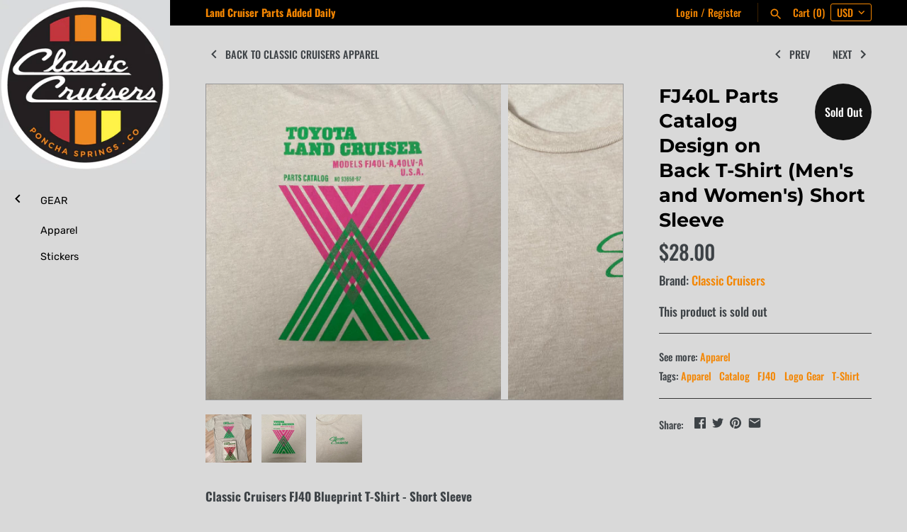

--- FILE ---
content_type: text/html; charset=utf-8
request_url: https://classiccruisers.com/collections/apparel/products/fj40l-parts-catalog-design-on-back-t-shirt-mens-and-womens-short-sleeve
body_size: 26910
content:
<!doctype html>
<html class="no-js" lang="en">
<head>
  <!-- Masonry v3.11.1 -->
  <meta charset="UTF-8">
  <meta http-equiv="X-UA-Compatible" content="IE=edge,chrome=1">
  <meta name="viewport" content="width=device-width, initial-scale=1.0" />
  <meta name="theme-color" content="rgba(0,0,0,0)">

  

  <title>
    FJ40L Parts Catalog Design on Back T-Shirt (Men&#39;s and Women&#39;s) Short S &ndash; Classic Cruisers
  </title>
  
  <meta name="description" content="Classic Cruisers - Short Sleeve, FJ40L Parts Catalog Design 60% Cotton / 40% Poly Blend Printed in Salida, Colorado Sizing: Small, Medium, Large, XL, 2XL, 3XL + Women&#39;s Small, Women&#39;s Medium, Women&#39;s Large Color: Antique White with FJ40L Parts Catalog Pink/ Green triangles main design on back of shirt, green script over heart on front" />
  
  <link rel="canonical" href="https://classiccruisers.com/products/fj40l-parts-catalog-design-on-back-t-shirt-mens-and-womens-short-sleeve" />

  




<meta property="og:site_name" content="Classic Cruisers">
<meta property="og:url" content="https://classiccruisers.com/products/fj40l-parts-catalog-design-on-back-t-shirt-mens-and-womens-short-sleeve">
<meta property="og:title" content="FJ40L Parts Catalog Design on Back T-Shirt (Men's and Women's) Short Sleeve">
<meta property="og:type" content="product">
<meta property="og:description" content="Classic Cruisers - Short Sleeve, FJ40L Parts Catalog Design 60% Cotton / 40% Poly Blend Printed in Salida, Colorado Sizing: Small, Medium, Large, XL, 2XL, 3XL + Women&#39;s Small, Women&#39;s Medium, Women&#39;s Large Color: Antique White with FJ40L Parts Catalog Pink/ Green triangles main design on back of shirt, green script over heart on front">

  <meta property="og:price:amount" content="28.00">
  <meta property="og:price:currency" content="USD">

<meta property="og:image" content="http://classiccruisers.com/cdn/shop/products/IMG-9934_1200x1200.jpg?v=1649116784"><meta property="og:image" content="http://classiccruisers.com/cdn/shop/products/IMG-9935_1200x1200.jpg?v=1649116801"><meta property="og:image" content="http://classiccruisers.com/cdn/shop/products/IMG-9936_1200x1200.jpg?v=1649116814">
<meta property="og:image:secure_url" content="https://classiccruisers.com/cdn/shop/products/IMG-9934_1200x1200.jpg?v=1649116784"><meta property="og:image:secure_url" content="https://classiccruisers.com/cdn/shop/products/IMG-9935_1200x1200.jpg?v=1649116801"><meta property="og:image:secure_url" content="https://classiccruisers.com/cdn/shop/products/IMG-9936_1200x1200.jpg?v=1649116814">


<meta name="twitter:card" content="summary_large_image">
<meta name="twitter:title" content="FJ40L Parts Catalog Design on Back T-Shirt (Men's and Women's) Short Sleeve">
<meta name="twitter:description" content="Classic Cruisers - Short Sleeve, FJ40L Parts Catalog Design 60% Cotton / 40% Poly Blend Printed in Salida, Colorado Sizing: Small, Medium, Large, XL, 2XL, 3XL + Women&#39;s Small, Women&#39;s Medium, Women&#39;s Large Color: Antique White with FJ40L Parts Catalog Pink/ Green triangles main design on back of shirt, green script over heart on front">


  <script>window.performance && window.performance.mark && window.performance.mark('shopify.content_for_header.start');</script><meta id="shopify-digital-wallet" name="shopify-digital-wallet" content="/30157275181/digital_wallets/dialog">
<meta name="shopify-checkout-api-token" content="0bb04652d5bf7896204168ba22a8a49e">
<meta id="in-context-paypal-metadata" data-shop-id="30157275181" data-venmo-supported="false" data-environment="production" data-locale="en_US" data-paypal-v4="true" data-currency="USD">
<link rel="alternate" type="application/json+oembed" href="https://classiccruisers.com/products/fj40l-parts-catalog-design-on-back-t-shirt-mens-and-womens-short-sleeve.oembed">
<script async="async" src="/checkouts/internal/preloads.js?locale=en-US"></script>
<link rel="preconnect" href="https://shop.app" crossorigin="anonymous">
<script async="async" src="https://shop.app/checkouts/internal/preloads.js?locale=en-US&shop_id=30157275181" crossorigin="anonymous"></script>
<script id="apple-pay-shop-capabilities" type="application/json">{"shopId":30157275181,"countryCode":"US","currencyCode":"USD","merchantCapabilities":["supports3DS"],"merchantId":"gid:\/\/shopify\/Shop\/30157275181","merchantName":"Classic Cruisers","requiredBillingContactFields":["postalAddress","email","phone"],"requiredShippingContactFields":["postalAddress","email","phone"],"shippingType":"shipping","supportedNetworks":["visa","masterCard","amex","discover","elo","jcb"],"total":{"type":"pending","label":"Classic Cruisers","amount":"1.00"},"shopifyPaymentsEnabled":true,"supportsSubscriptions":true}</script>
<script id="shopify-features" type="application/json">{"accessToken":"0bb04652d5bf7896204168ba22a8a49e","betas":["rich-media-storefront-analytics"],"domain":"classiccruisers.com","predictiveSearch":true,"shopId":30157275181,"locale":"en"}</script>
<script>var Shopify = Shopify || {};
Shopify.shop = "classic-cruisers.myshopify.com";
Shopify.locale = "en";
Shopify.currency = {"active":"USD","rate":"1.0"};
Shopify.country = "US";
Shopify.theme = {"name":"Masonry","id":84203995181,"schema_name":"Masonry","schema_version":"3.11.1","theme_store_id":450,"role":"main"};
Shopify.theme.handle = "null";
Shopify.theme.style = {"id":null,"handle":null};
Shopify.cdnHost = "classiccruisers.com/cdn";
Shopify.routes = Shopify.routes || {};
Shopify.routes.root = "/";</script>
<script type="module">!function(o){(o.Shopify=o.Shopify||{}).modules=!0}(window);</script>
<script>!function(o){function n(){var o=[];function n(){o.push(Array.prototype.slice.apply(arguments))}return n.q=o,n}var t=o.Shopify=o.Shopify||{};t.loadFeatures=n(),t.autoloadFeatures=n()}(window);</script>
<script>
  window.ShopifyPay = window.ShopifyPay || {};
  window.ShopifyPay.apiHost = "shop.app\/pay";
  window.ShopifyPay.redirectState = null;
</script>
<script id="shop-js-analytics" type="application/json">{"pageType":"product"}</script>
<script defer="defer" async type="module" src="//classiccruisers.com/cdn/shopifycloud/shop-js/modules/v2/client.init-shop-cart-sync_WVOgQShq.en.esm.js"></script>
<script defer="defer" async type="module" src="//classiccruisers.com/cdn/shopifycloud/shop-js/modules/v2/chunk.common_C_13GLB1.esm.js"></script>
<script defer="defer" async type="module" src="//classiccruisers.com/cdn/shopifycloud/shop-js/modules/v2/chunk.modal_CLfMGd0m.esm.js"></script>
<script type="module">
  await import("//classiccruisers.com/cdn/shopifycloud/shop-js/modules/v2/client.init-shop-cart-sync_WVOgQShq.en.esm.js");
await import("//classiccruisers.com/cdn/shopifycloud/shop-js/modules/v2/chunk.common_C_13GLB1.esm.js");
await import("//classiccruisers.com/cdn/shopifycloud/shop-js/modules/v2/chunk.modal_CLfMGd0m.esm.js");

  window.Shopify.SignInWithShop?.initShopCartSync?.({"fedCMEnabled":true,"windoidEnabled":true});

</script>
<script>
  window.Shopify = window.Shopify || {};
  if (!window.Shopify.featureAssets) window.Shopify.featureAssets = {};
  window.Shopify.featureAssets['shop-js'] = {"shop-cart-sync":["modules/v2/client.shop-cart-sync_DuR37GeY.en.esm.js","modules/v2/chunk.common_C_13GLB1.esm.js","modules/v2/chunk.modal_CLfMGd0m.esm.js"],"init-fed-cm":["modules/v2/client.init-fed-cm_BucUoe6W.en.esm.js","modules/v2/chunk.common_C_13GLB1.esm.js","modules/v2/chunk.modal_CLfMGd0m.esm.js"],"shop-toast-manager":["modules/v2/client.shop-toast-manager_B0JfrpKj.en.esm.js","modules/v2/chunk.common_C_13GLB1.esm.js","modules/v2/chunk.modal_CLfMGd0m.esm.js"],"init-shop-cart-sync":["modules/v2/client.init-shop-cart-sync_WVOgQShq.en.esm.js","modules/v2/chunk.common_C_13GLB1.esm.js","modules/v2/chunk.modal_CLfMGd0m.esm.js"],"shop-button":["modules/v2/client.shop-button_B_U3bv27.en.esm.js","modules/v2/chunk.common_C_13GLB1.esm.js","modules/v2/chunk.modal_CLfMGd0m.esm.js"],"init-windoid":["modules/v2/client.init-windoid_DuP9q_di.en.esm.js","modules/v2/chunk.common_C_13GLB1.esm.js","modules/v2/chunk.modal_CLfMGd0m.esm.js"],"shop-cash-offers":["modules/v2/client.shop-cash-offers_BmULhtno.en.esm.js","modules/v2/chunk.common_C_13GLB1.esm.js","modules/v2/chunk.modal_CLfMGd0m.esm.js"],"pay-button":["modules/v2/client.pay-button_CrPSEbOK.en.esm.js","modules/v2/chunk.common_C_13GLB1.esm.js","modules/v2/chunk.modal_CLfMGd0m.esm.js"],"init-customer-accounts":["modules/v2/client.init-customer-accounts_jNk9cPYQ.en.esm.js","modules/v2/client.shop-login-button_DJ5ldayH.en.esm.js","modules/v2/chunk.common_C_13GLB1.esm.js","modules/v2/chunk.modal_CLfMGd0m.esm.js"],"avatar":["modules/v2/client.avatar_BTnouDA3.en.esm.js"],"checkout-modal":["modules/v2/client.checkout-modal_pBPyh9w8.en.esm.js","modules/v2/chunk.common_C_13GLB1.esm.js","modules/v2/chunk.modal_CLfMGd0m.esm.js"],"init-shop-for-new-customer-accounts":["modules/v2/client.init-shop-for-new-customer-accounts_BUoCy7a5.en.esm.js","modules/v2/client.shop-login-button_DJ5ldayH.en.esm.js","modules/v2/chunk.common_C_13GLB1.esm.js","modules/v2/chunk.modal_CLfMGd0m.esm.js"],"init-customer-accounts-sign-up":["modules/v2/client.init-customer-accounts-sign-up_CnczCz9H.en.esm.js","modules/v2/client.shop-login-button_DJ5ldayH.en.esm.js","modules/v2/chunk.common_C_13GLB1.esm.js","modules/v2/chunk.modal_CLfMGd0m.esm.js"],"init-shop-email-lookup-coordinator":["modules/v2/client.init-shop-email-lookup-coordinator_CzjY5t9o.en.esm.js","modules/v2/chunk.common_C_13GLB1.esm.js","modules/v2/chunk.modal_CLfMGd0m.esm.js"],"shop-follow-button":["modules/v2/client.shop-follow-button_CsYC63q7.en.esm.js","modules/v2/chunk.common_C_13GLB1.esm.js","modules/v2/chunk.modal_CLfMGd0m.esm.js"],"shop-login-button":["modules/v2/client.shop-login-button_DJ5ldayH.en.esm.js","modules/v2/chunk.common_C_13GLB1.esm.js","modules/v2/chunk.modal_CLfMGd0m.esm.js"],"shop-login":["modules/v2/client.shop-login_B9ccPdmx.en.esm.js","modules/v2/chunk.common_C_13GLB1.esm.js","modules/v2/chunk.modal_CLfMGd0m.esm.js"],"lead-capture":["modules/v2/client.lead-capture_D0K_KgYb.en.esm.js","modules/v2/chunk.common_C_13GLB1.esm.js","modules/v2/chunk.modal_CLfMGd0m.esm.js"],"payment-terms":["modules/v2/client.payment-terms_BWmiNN46.en.esm.js","modules/v2/chunk.common_C_13GLB1.esm.js","modules/v2/chunk.modal_CLfMGd0m.esm.js"]};
</script>
<script id="__st">var __st={"a":30157275181,"offset":-25200,"reqid":"190d2c02-fa8e-45e7-92d1-3f8435541c27-1769669603","pageurl":"classiccruisers.com\/collections\/apparel\/products\/fj40l-parts-catalog-design-on-back-t-shirt-mens-and-womens-short-sleeve","u":"4c13e64b501e","p":"product","rtyp":"product","rid":7604814872831};</script>
<script>window.ShopifyPaypalV4VisibilityTracking = true;</script>
<script id="captcha-bootstrap">!function(){'use strict';const t='contact',e='account',n='new_comment',o=[[t,t],['blogs',n],['comments',n],[t,'customer']],c=[[e,'customer_login'],[e,'guest_login'],[e,'recover_customer_password'],[e,'create_customer']],r=t=>t.map((([t,e])=>`form[action*='/${t}']:not([data-nocaptcha='true']) input[name='form_type'][value='${e}']`)).join(','),a=t=>()=>t?[...document.querySelectorAll(t)].map((t=>t.form)):[];function s(){const t=[...o],e=r(t);return a(e)}const i='password',u='form_key',d=['recaptcha-v3-token','g-recaptcha-response','h-captcha-response',i],f=()=>{try{return window.sessionStorage}catch{return}},m='__shopify_v',_=t=>t.elements[u];function p(t,e,n=!1){try{const o=window.sessionStorage,c=JSON.parse(o.getItem(e)),{data:r}=function(t){const{data:e,action:n}=t;return t[m]||n?{data:e,action:n}:{data:t,action:n}}(c);for(const[e,n]of Object.entries(r))t.elements[e]&&(t.elements[e].value=n);n&&o.removeItem(e)}catch(o){console.error('form repopulation failed',{error:o})}}const l='form_type',E='cptcha';function T(t){t.dataset[E]=!0}const w=window,h=w.document,L='Shopify',v='ce_forms',y='captcha';let A=!1;((t,e)=>{const n=(g='f06e6c50-85a8-45c8-87d0-21a2b65856fe',I='https://cdn.shopify.com/shopifycloud/storefront-forms-hcaptcha/ce_storefront_forms_captcha_hcaptcha.v1.5.2.iife.js',D={infoText:'Protected by hCaptcha',privacyText:'Privacy',termsText:'Terms'},(t,e,n)=>{const o=w[L][v],c=o.bindForm;if(c)return c(t,g,e,D).then(n);var r;o.q.push([[t,g,e,D],n]),r=I,A||(h.body.append(Object.assign(h.createElement('script'),{id:'captcha-provider',async:!0,src:r})),A=!0)});var g,I,D;w[L]=w[L]||{},w[L][v]=w[L][v]||{},w[L][v].q=[],w[L][y]=w[L][y]||{},w[L][y].protect=function(t,e){n(t,void 0,e),T(t)},Object.freeze(w[L][y]),function(t,e,n,w,h,L){const[v,y,A,g]=function(t,e,n){const i=e?o:[],u=t?c:[],d=[...i,...u],f=r(d),m=r(i),_=r(d.filter((([t,e])=>n.includes(e))));return[a(f),a(m),a(_),s()]}(w,h,L),I=t=>{const e=t.target;return e instanceof HTMLFormElement?e:e&&e.form},D=t=>v().includes(t);t.addEventListener('submit',(t=>{const e=I(t);if(!e)return;const n=D(e)&&!e.dataset.hcaptchaBound&&!e.dataset.recaptchaBound,o=_(e),c=g().includes(e)&&(!o||!o.value);(n||c)&&t.preventDefault(),c&&!n&&(function(t){try{if(!f())return;!function(t){const e=f();if(!e)return;const n=_(t);if(!n)return;const o=n.value;o&&e.removeItem(o)}(t);const e=Array.from(Array(32),(()=>Math.random().toString(36)[2])).join('');!function(t,e){_(t)||t.append(Object.assign(document.createElement('input'),{type:'hidden',name:u})),t.elements[u].value=e}(t,e),function(t,e){const n=f();if(!n)return;const o=[...t.querySelectorAll(`input[type='${i}']`)].map((({name:t})=>t)),c=[...d,...o],r={};for(const[a,s]of new FormData(t).entries())c.includes(a)||(r[a]=s);n.setItem(e,JSON.stringify({[m]:1,action:t.action,data:r}))}(t,e)}catch(e){console.error('failed to persist form',e)}}(e),e.submit())}));const S=(t,e)=>{t&&!t.dataset[E]&&(n(t,e.some((e=>e===t))),T(t))};for(const o of['focusin','change'])t.addEventListener(o,(t=>{const e=I(t);D(e)&&S(e,y())}));const B=e.get('form_key'),M=e.get(l),P=B&&M;t.addEventListener('DOMContentLoaded',(()=>{const t=y();if(P)for(const e of t)e.elements[l].value===M&&p(e,B);[...new Set([...A(),...v().filter((t=>'true'===t.dataset.shopifyCaptcha))])].forEach((e=>S(e,t)))}))}(h,new URLSearchParams(w.location.search),n,t,e,['guest_login'])})(!0,!0)}();</script>
<script integrity="sha256-4kQ18oKyAcykRKYeNunJcIwy7WH5gtpwJnB7kiuLZ1E=" data-source-attribution="shopify.loadfeatures" defer="defer" src="//classiccruisers.com/cdn/shopifycloud/storefront/assets/storefront/load_feature-a0a9edcb.js" crossorigin="anonymous"></script>
<script crossorigin="anonymous" defer="defer" src="//classiccruisers.com/cdn/shopifycloud/storefront/assets/shopify_pay/storefront-65b4c6d7.js?v=20250812"></script>
<script data-source-attribution="shopify.dynamic_checkout.dynamic.init">var Shopify=Shopify||{};Shopify.PaymentButton=Shopify.PaymentButton||{isStorefrontPortableWallets:!0,init:function(){window.Shopify.PaymentButton.init=function(){};var t=document.createElement("script");t.src="https://classiccruisers.com/cdn/shopifycloud/portable-wallets/latest/portable-wallets.en.js",t.type="module",document.head.appendChild(t)}};
</script>
<script data-source-attribution="shopify.dynamic_checkout.buyer_consent">
  function portableWalletsHideBuyerConsent(e){var t=document.getElementById("shopify-buyer-consent"),n=document.getElementById("shopify-subscription-policy-button");t&&n&&(t.classList.add("hidden"),t.setAttribute("aria-hidden","true"),n.removeEventListener("click",e))}function portableWalletsShowBuyerConsent(e){var t=document.getElementById("shopify-buyer-consent"),n=document.getElementById("shopify-subscription-policy-button");t&&n&&(t.classList.remove("hidden"),t.removeAttribute("aria-hidden"),n.addEventListener("click",e))}window.Shopify?.PaymentButton&&(window.Shopify.PaymentButton.hideBuyerConsent=portableWalletsHideBuyerConsent,window.Shopify.PaymentButton.showBuyerConsent=portableWalletsShowBuyerConsent);
</script>
<script data-source-attribution="shopify.dynamic_checkout.cart.bootstrap">document.addEventListener("DOMContentLoaded",(function(){function t(){return document.querySelector("shopify-accelerated-checkout-cart, shopify-accelerated-checkout")}if(t())Shopify.PaymentButton.init();else{new MutationObserver((function(e,n){t()&&(Shopify.PaymentButton.init(),n.disconnect())})).observe(document.body,{childList:!0,subtree:!0})}}));
</script>
<link id="shopify-accelerated-checkout-styles" rel="stylesheet" media="screen" href="https://classiccruisers.com/cdn/shopifycloud/portable-wallets/latest/accelerated-checkout-backwards-compat.css" crossorigin="anonymous">
<style id="shopify-accelerated-checkout-cart">
        #shopify-buyer-consent {
  margin-top: 1em;
  display: inline-block;
  width: 100%;
}

#shopify-buyer-consent.hidden {
  display: none;
}

#shopify-subscription-policy-button {
  background: none;
  border: none;
  padding: 0;
  text-decoration: underline;
  font-size: inherit;
  cursor: pointer;
}

#shopify-subscription-policy-button::before {
  box-shadow: none;
}

      </style>
<script id="sections-script" data-sections="product-recommendations" defer="defer" src="//classiccruisers.com/cdn/shop/t/3/compiled_assets/scripts.js?v=653"></script>
<script>window.performance && window.performance.mark && window.performance.mark('shopify.content_for_header.end');</script>

  <link href="//classiccruisers.com/cdn/shop/t/3/assets/styles.scss.css?v=68648067679056224841759259635" rel="stylesheet" type="text/css" media="all" />

  

  <script src="//classiccruisers.com/cdn/shopifycloud/storefront/assets/themes_support/option_selection-b017cd28.js" type="text/javascript"></script>
  <script src="//ajax.googleapis.com/ajax/libs/jquery/1.8/jquery.min.js" type="text/javascript"></script>
  <script>
    document.documentElement.className = ''; //Remove no-js class
    window.theme = window.theme || {};
    theme.jQuery = jQuery;
    theme.money_format = "${{amount}}";
    theme.money_container = '.theme-money';
    theme.strings = {
      previous: "Previous",
      next: "Next",
      close: "Close"
    };
  </script>

<link href="https://monorail-edge.shopifysvc.com" rel="dns-prefetch">
<script>(function(){if ("sendBeacon" in navigator && "performance" in window) {try {var session_token_from_headers = performance.getEntriesByType('navigation')[0].serverTiming.find(x => x.name == '_s').description;} catch {var session_token_from_headers = undefined;}var session_cookie_matches = document.cookie.match(/_shopify_s=([^;]*)/);var session_token_from_cookie = session_cookie_matches && session_cookie_matches.length === 2 ? session_cookie_matches[1] : "";var session_token = session_token_from_headers || session_token_from_cookie || "";function handle_abandonment_event(e) {var entries = performance.getEntries().filter(function(entry) {return /monorail-edge.shopifysvc.com/.test(entry.name);});if (!window.abandonment_tracked && entries.length === 0) {window.abandonment_tracked = true;var currentMs = Date.now();var navigation_start = performance.timing.navigationStart;var payload = {shop_id: 30157275181,url: window.location.href,navigation_start,duration: currentMs - navigation_start,session_token,page_type: "product"};window.navigator.sendBeacon("https://monorail-edge.shopifysvc.com/v1/produce", JSON.stringify({schema_id: "online_store_buyer_site_abandonment/1.1",payload: payload,metadata: {event_created_at_ms: currentMs,event_sent_at_ms: currentMs}}));}}window.addEventListener('pagehide', handle_abandonment_event);}}());</script>
<script id="web-pixels-manager-setup">(function e(e,d,r,n,o){if(void 0===o&&(o={}),!Boolean(null===(a=null===(i=window.Shopify)||void 0===i?void 0:i.analytics)||void 0===a?void 0:a.replayQueue)){var i,a;window.Shopify=window.Shopify||{};var t=window.Shopify;t.analytics=t.analytics||{};var s=t.analytics;s.replayQueue=[],s.publish=function(e,d,r){return s.replayQueue.push([e,d,r]),!0};try{self.performance.mark("wpm:start")}catch(e){}var l=function(){var e={modern:/Edge?\/(1{2}[4-9]|1[2-9]\d|[2-9]\d{2}|\d{4,})\.\d+(\.\d+|)|Firefox\/(1{2}[4-9]|1[2-9]\d|[2-9]\d{2}|\d{4,})\.\d+(\.\d+|)|Chrom(ium|e)\/(9{2}|\d{3,})\.\d+(\.\d+|)|(Maci|X1{2}).+ Version\/(15\.\d+|(1[6-9]|[2-9]\d|\d{3,})\.\d+)([,.]\d+|)( \(\w+\)|)( Mobile\/\w+|) Safari\/|Chrome.+OPR\/(9{2}|\d{3,})\.\d+\.\d+|(CPU[ +]OS|iPhone[ +]OS|CPU[ +]iPhone|CPU IPhone OS|CPU iPad OS)[ +]+(15[._]\d+|(1[6-9]|[2-9]\d|\d{3,})[._]\d+)([._]\d+|)|Android:?[ /-](13[3-9]|1[4-9]\d|[2-9]\d{2}|\d{4,})(\.\d+|)(\.\d+|)|Android.+Firefox\/(13[5-9]|1[4-9]\d|[2-9]\d{2}|\d{4,})\.\d+(\.\d+|)|Android.+Chrom(ium|e)\/(13[3-9]|1[4-9]\d|[2-9]\d{2}|\d{4,})\.\d+(\.\d+|)|SamsungBrowser\/([2-9]\d|\d{3,})\.\d+/,legacy:/Edge?\/(1[6-9]|[2-9]\d|\d{3,})\.\d+(\.\d+|)|Firefox\/(5[4-9]|[6-9]\d|\d{3,})\.\d+(\.\d+|)|Chrom(ium|e)\/(5[1-9]|[6-9]\d|\d{3,})\.\d+(\.\d+|)([\d.]+$|.*Safari\/(?![\d.]+ Edge\/[\d.]+$))|(Maci|X1{2}).+ Version\/(10\.\d+|(1[1-9]|[2-9]\d|\d{3,})\.\d+)([,.]\d+|)( \(\w+\)|)( Mobile\/\w+|) Safari\/|Chrome.+OPR\/(3[89]|[4-9]\d|\d{3,})\.\d+\.\d+|(CPU[ +]OS|iPhone[ +]OS|CPU[ +]iPhone|CPU IPhone OS|CPU iPad OS)[ +]+(10[._]\d+|(1[1-9]|[2-9]\d|\d{3,})[._]\d+)([._]\d+|)|Android:?[ /-](13[3-9]|1[4-9]\d|[2-9]\d{2}|\d{4,})(\.\d+|)(\.\d+|)|Mobile Safari.+OPR\/([89]\d|\d{3,})\.\d+\.\d+|Android.+Firefox\/(13[5-9]|1[4-9]\d|[2-9]\d{2}|\d{4,})\.\d+(\.\d+|)|Android.+Chrom(ium|e)\/(13[3-9]|1[4-9]\d|[2-9]\d{2}|\d{4,})\.\d+(\.\d+|)|Android.+(UC? ?Browser|UCWEB|U3)[ /]?(15\.([5-9]|\d{2,})|(1[6-9]|[2-9]\d|\d{3,})\.\d+)\.\d+|SamsungBrowser\/(5\.\d+|([6-9]|\d{2,})\.\d+)|Android.+MQ{2}Browser\/(14(\.(9|\d{2,})|)|(1[5-9]|[2-9]\d|\d{3,})(\.\d+|))(\.\d+|)|K[Aa][Ii]OS\/(3\.\d+|([4-9]|\d{2,})\.\d+)(\.\d+|)/},d=e.modern,r=e.legacy,n=navigator.userAgent;return n.match(d)?"modern":n.match(r)?"legacy":"unknown"}(),u="modern"===l?"modern":"legacy",c=(null!=n?n:{modern:"",legacy:""})[u],f=function(e){return[e.baseUrl,"/wpm","/b",e.hashVersion,"modern"===e.buildTarget?"m":"l",".js"].join("")}({baseUrl:d,hashVersion:r,buildTarget:u}),m=function(e){var d=e.version,r=e.bundleTarget,n=e.surface,o=e.pageUrl,i=e.monorailEndpoint;return{emit:function(e){var a=e.status,t=e.errorMsg,s=(new Date).getTime(),l=JSON.stringify({metadata:{event_sent_at_ms:s},events:[{schema_id:"web_pixels_manager_load/3.1",payload:{version:d,bundle_target:r,page_url:o,status:a,surface:n,error_msg:t},metadata:{event_created_at_ms:s}}]});if(!i)return console&&console.warn&&console.warn("[Web Pixels Manager] No Monorail endpoint provided, skipping logging."),!1;try{return self.navigator.sendBeacon.bind(self.navigator)(i,l)}catch(e){}var u=new XMLHttpRequest;try{return u.open("POST",i,!0),u.setRequestHeader("Content-Type","text/plain"),u.send(l),!0}catch(e){return console&&console.warn&&console.warn("[Web Pixels Manager] Got an unhandled error while logging to Monorail."),!1}}}}({version:r,bundleTarget:l,surface:e.surface,pageUrl:self.location.href,monorailEndpoint:e.monorailEndpoint});try{o.browserTarget=l,function(e){var d=e.src,r=e.async,n=void 0===r||r,o=e.onload,i=e.onerror,a=e.sri,t=e.scriptDataAttributes,s=void 0===t?{}:t,l=document.createElement("script"),u=document.querySelector("head"),c=document.querySelector("body");if(l.async=n,l.src=d,a&&(l.integrity=a,l.crossOrigin="anonymous"),s)for(var f in s)if(Object.prototype.hasOwnProperty.call(s,f))try{l.dataset[f]=s[f]}catch(e){}if(o&&l.addEventListener("load",o),i&&l.addEventListener("error",i),u)u.appendChild(l);else{if(!c)throw new Error("Did not find a head or body element to append the script");c.appendChild(l)}}({src:f,async:!0,onload:function(){if(!function(){var e,d;return Boolean(null===(d=null===(e=window.Shopify)||void 0===e?void 0:e.analytics)||void 0===d?void 0:d.initialized)}()){var d=window.webPixelsManager.init(e)||void 0;if(d){var r=window.Shopify.analytics;r.replayQueue.forEach((function(e){var r=e[0],n=e[1],o=e[2];d.publishCustomEvent(r,n,o)})),r.replayQueue=[],r.publish=d.publishCustomEvent,r.visitor=d.visitor,r.initialized=!0}}},onerror:function(){return m.emit({status:"failed",errorMsg:"".concat(f," has failed to load")})},sri:function(e){var d=/^sha384-[A-Za-z0-9+/=]+$/;return"string"==typeof e&&d.test(e)}(c)?c:"",scriptDataAttributes:o}),m.emit({status:"loading"})}catch(e){m.emit({status:"failed",errorMsg:(null==e?void 0:e.message)||"Unknown error"})}}})({shopId: 30157275181,storefrontBaseUrl: "https://classiccruisers.com",extensionsBaseUrl: "https://extensions.shopifycdn.com/cdn/shopifycloud/web-pixels-manager",monorailEndpoint: "https://monorail-edge.shopifysvc.com/unstable/produce_batch",surface: "storefront-renderer",enabledBetaFlags: ["2dca8a86"],webPixelsConfigList: [{"id":"221937919","configuration":"{\"pixel_id\":\"422925838774918\",\"pixel_type\":\"facebook_pixel\",\"metaapp_system_user_token\":\"-\"}","eventPayloadVersion":"v1","runtimeContext":"OPEN","scriptVersion":"ca16bc87fe92b6042fbaa3acc2fbdaa6","type":"APP","apiClientId":2329312,"privacyPurposes":["ANALYTICS","MARKETING","SALE_OF_DATA"],"dataSharingAdjustments":{"protectedCustomerApprovalScopes":["read_customer_address","read_customer_email","read_customer_name","read_customer_personal_data","read_customer_phone"]}},{"id":"shopify-app-pixel","configuration":"{}","eventPayloadVersion":"v1","runtimeContext":"STRICT","scriptVersion":"0450","apiClientId":"shopify-pixel","type":"APP","privacyPurposes":["ANALYTICS","MARKETING"]},{"id":"shopify-custom-pixel","eventPayloadVersion":"v1","runtimeContext":"LAX","scriptVersion":"0450","apiClientId":"shopify-pixel","type":"CUSTOM","privacyPurposes":["ANALYTICS","MARKETING"]}],isMerchantRequest: false,initData: {"shop":{"name":"Classic Cruisers","paymentSettings":{"currencyCode":"USD"},"myshopifyDomain":"classic-cruisers.myshopify.com","countryCode":"US","storefrontUrl":"https:\/\/classiccruisers.com"},"customer":null,"cart":null,"checkout":null,"productVariants":[{"price":{"amount":28.0,"currencyCode":"USD"},"product":{"title":"FJ40L Parts Catalog Design on Back T-Shirt (Men's and Women's) Short Sleeve","vendor":"Classic Cruisers","id":"7604814872831","untranslatedTitle":"FJ40L Parts Catalog Design on Back T-Shirt (Men's and Women's) Short Sleeve","url":"\/products\/fj40l-parts-catalog-design-on-back-t-shirt-mens-and-womens-short-sleeve","type":"Apparel"},"id":"42639086092543","image":{"src":"\/\/classiccruisers.com\/cdn\/shop\/products\/IMG-9935.jpg?v=1649116801"},"sku":null,"title":"Small","untranslatedTitle":"Small"},{"price":{"amount":28.0,"currencyCode":"USD"},"product":{"title":"FJ40L Parts Catalog Design on Back T-Shirt (Men's and Women's) Short Sleeve","vendor":"Classic Cruisers","id":"7604814872831","untranslatedTitle":"FJ40L Parts Catalog Design on Back T-Shirt (Men's and Women's) Short Sleeve","url":"\/products\/fj40l-parts-catalog-design-on-back-t-shirt-mens-and-womens-short-sleeve","type":"Apparel"},"id":"42639086125311","image":{"src":"\/\/classiccruisers.com\/cdn\/shop\/products\/IMG-9935.jpg?v=1649116801"},"sku":null,"title":"Medium","untranslatedTitle":"Medium"},{"price":{"amount":28.0,"currencyCode":"USD"},"product":{"title":"FJ40L Parts Catalog Design on Back T-Shirt (Men's and Women's) Short Sleeve","vendor":"Classic Cruisers","id":"7604814872831","untranslatedTitle":"FJ40L Parts Catalog Design on Back T-Shirt (Men's and Women's) Short Sleeve","url":"\/products\/fj40l-parts-catalog-design-on-back-t-shirt-mens-and-womens-short-sleeve","type":"Apparel"},"id":"42639086158079","image":{"src":"\/\/classiccruisers.com\/cdn\/shop\/products\/IMG-9935.jpg?v=1649116801"},"sku":null,"title":"Large","untranslatedTitle":"Large"},{"price":{"amount":28.0,"currencyCode":"USD"},"product":{"title":"FJ40L Parts Catalog Design on Back T-Shirt (Men's and Women's) Short Sleeve","vendor":"Classic Cruisers","id":"7604814872831","untranslatedTitle":"FJ40L Parts Catalog Design on Back T-Shirt (Men's and Women's) Short Sleeve","url":"\/products\/fj40l-parts-catalog-design-on-back-t-shirt-mens-and-womens-short-sleeve","type":"Apparel"},"id":"42639086190847","image":{"src":"\/\/classiccruisers.com\/cdn\/shop\/products\/IMG-9935.jpg?v=1649116801"},"sku":null,"title":"XL","untranslatedTitle":"XL"},{"price":{"amount":28.0,"currencyCode":"USD"},"product":{"title":"FJ40L Parts Catalog Design on Back T-Shirt (Men's and Women's) Short Sleeve","vendor":"Classic Cruisers","id":"7604814872831","untranslatedTitle":"FJ40L Parts Catalog Design on Back T-Shirt (Men's and Women's) Short Sleeve","url":"\/products\/fj40l-parts-catalog-design-on-back-t-shirt-mens-and-womens-short-sleeve","type":"Apparel"},"id":"42639086223615","image":{"src":"\/\/classiccruisers.com\/cdn\/shop\/products\/IMG-9935.jpg?v=1649116801"},"sku":null,"title":"2XL","untranslatedTitle":"2XL"},{"price":{"amount":28.0,"currencyCode":"USD"},"product":{"title":"FJ40L Parts Catalog Design on Back T-Shirt (Men's and Women's) Short Sleeve","vendor":"Classic Cruisers","id":"7604814872831","untranslatedTitle":"FJ40L Parts Catalog Design on Back T-Shirt (Men's and Women's) Short Sleeve","url":"\/products\/fj40l-parts-catalog-design-on-back-t-shirt-mens-and-womens-short-sleeve","type":"Apparel"},"id":"42639086256383","image":{"src":"\/\/classiccruisers.com\/cdn\/shop\/products\/IMG-9935.jpg?v=1649116801"},"sku":null,"title":"3XL","untranslatedTitle":"3XL"},{"price":{"amount":28.0,"currencyCode":"USD"},"product":{"title":"FJ40L Parts Catalog Design on Back T-Shirt (Men's and Women's) Short Sleeve","vendor":"Classic Cruisers","id":"7604814872831","untranslatedTitle":"FJ40L Parts Catalog Design on Back T-Shirt (Men's and Women's) Short Sleeve","url":"\/products\/fj40l-parts-catalog-design-on-back-t-shirt-mens-and-womens-short-sleeve","type":"Apparel"},"id":"42639086289151","image":{"src":"\/\/classiccruisers.com\/cdn\/shop\/products\/IMG-9935.jpg?v=1649116801"},"sku":null,"title":"Women's Small","untranslatedTitle":"Women's Small"},{"price":{"amount":28.0,"currencyCode":"USD"},"product":{"title":"FJ40L Parts Catalog Design on Back T-Shirt (Men's and Women's) Short Sleeve","vendor":"Classic Cruisers","id":"7604814872831","untranslatedTitle":"FJ40L Parts Catalog Design on Back T-Shirt (Men's and Women's) Short Sleeve","url":"\/products\/fj40l-parts-catalog-design-on-back-t-shirt-mens-and-womens-short-sleeve","type":"Apparel"},"id":"42639086321919","image":{"src":"\/\/classiccruisers.com\/cdn\/shop\/products\/IMG-9935.jpg?v=1649116801"},"sku":null,"title":"Women's Medium","untranslatedTitle":"Women's Medium"},{"price":{"amount":28.0,"currencyCode":"USD"},"product":{"title":"FJ40L Parts Catalog Design on Back T-Shirt (Men's and Women's) Short Sleeve","vendor":"Classic Cruisers","id":"7604814872831","untranslatedTitle":"FJ40L Parts Catalog Design on Back T-Shirt (Men's and Women's) Short Sleeve","url":"\/products\/fj40l-parts-catalog-design-on-back-t-shirt-mens-and-womens-short-sleeve","type":"Apparel"},"id":"42639086354687","image":{"src":"\/\/classiccruisers.com\/cdn\/shop\/products\/IMG-9935.jpg?v=1649116801"},"sku":null,"title":"Women's Large","untranslatedTitle":"Women's Large"},{"price":{"amount":28.0,"currencyCode":"USD"},"product":{"title":"FJ40L Parts Catalog Design on Back T-Shirt (Men's and Women's) Short Sleeve","vendor":"Classic Cruisers","id":"7604814872831","untranslatedTitle":"FJ40L Parts Catalog Design on Back T-Shirt (Men's and Women's) Short Sleeve","url":"\/products\/fj40l-parts-catalog-design-on-back-t-shirt-mens-and-womens-short-sleeve","type":"Apparel"},"id":"42639086387455","image":{"src":"\/\/classiccruisers.com\/cdn\/shop\/products\/IMG-9935.jpg?v=1649116801"},"sku":null,"title":"Women's XL","untranslatedTitle":"Women's XL"}],"purchasingCompany":null},},"https://classiccruisers.com/cdn","1d2a099fw23dfb22ep557258f5m7a2edbae",{"modern":"","legacy":""},{"shopId":"30157275181","storefrontBaseUrl":"https:\/\/classiccruisers.com","extensionBaseUrl":"https:\/\/extensions.shopifycdn.com\/cdn\/shopifycloud\/web-pixels-manager","surface":"storefront-renderer","enabledBetaFlags":"[\"2dca8a86\"]","isMerchantRequest":"false","hashVersion":"1d2a099fw23dfb22ep557258f5m7a2edbae","publish":"custom","events":"[[\"page_viewed\",{}],[\"product_viewed\",{\"productVariant\":{\"price\":{\"amount\":28.0,\"currencyCode\":\"USD\"},\"product\":{\"title\":\"FJ40L Parts Catalog Design on Back T-Shirt (Men's and Women's) Short Sleeve\",\"vendor\":\"Classic Cruisers\",\"id\":\"7604814872831\",\"untranslatedTitle\":\"FJ40L Parts Catalog Design on Back T-Shirt (Men's and Women's) Short Sleeve\",\"url\":\"\/products\/fj40l-parts-catalog-design-on-back-t-shirt-mens-and-womens-short-sleeve\",\"type\":\"Apparel\"},\"id\":\"42639086092543\",\"image\":{\"src\":\"\/\/classiccruisers.com\/cdn\/shop\/products\/IMG-9935.jpg?v=1649116801\"},\"sku\":null,\"title\":\"Small\",\"untranslatedTitle\":\"Small\"}}]]"});</script><script>
  window.ShopifyAnalytics = window.ShopifyAnalytics || {};
  window.ShopifyAnalytics.meta = window.ShopifyAnalytics.meta || {};
  window.ShopifyAnalytics.meta.currency = 'USD';
  var meta = {"product":{"id":7604814872831,"gid":"gid:\/\/shopify\/Product\/7604814872831","vendor":"Classic Cruisers","type":"Apparel","handle":"fj40l-parts-catalog-design-on-back-t-shirt-mens-and-womens-short-sleeve","variants":[{"id":42639086092543,"price":2800,"name":"FJ40L Parts Catalog Design on Back T-Shirt (Men's and Women's) Short Sleeve - Small","public_title":"Small","sku":null},{"id":42639086125311,"price":2800,"name":"FJ40L Parts Catalog Design on Back T-Shirt (Men's and Women's) Short Sleeve - Medium","public_title":"Medium","sku":null},{"id":42639086158079,"price":2800,"name":"FJ40L Parts Catalog Design on Back T-Shirt (Men's and Women's) Short Sleeve - Large","public_title":"Large","sku":null},{"id":42639086190847,"price":2800,"name":"FJ40L Parts Catalog Design on Back T-Shirt (Men's and Women's) Short Sleeve - XL","public_title":"XL","sku":null},{"id":42639086223615,"price":2800,"name":"FJ40L Parts Catalog Design on Back T-Shirt (Men's and Women's) Short Sleeve - 2XL","public_title":"2XL","sku":null},{"id":42639086256383,"price":2800,"name":"FJ40L Parts Catalog Design on Back T-Shirt (Men's and Women's) Short Sleeve - 3XL","public_title":"3XL","sku":null},{"id":42639086289151,"price":2800,"name":"FJ40L Parts Catalog Design on Back T-Shirt (Men's and Women's) Short Sleeve - Women's Small","public_title":"Women's Small","sku":null},{"id":42639086321919,"price":2800,"name":"FJ40L Parts Catalog Design on Back T-Shirt (Men's and Women's) Short Sleeve - Women's Medium","public_title":"Women's Medium","sku":null},{"id":42639086354687,"price":2800,"name":"FJ40L Parts Catalog Design on Back T-Shirt (Men's and Women's) Short Sleeve - Women's Large","public_title":"Women's Large","sku":null},{"id":42639086387455,"price":2800,"name":"FJ40L Parts Catalog Design on Back T-Shirt (Men's and Women's) Short Sleeve - Women's XL","public_title":"Women's XL","sku":null}],"remote":false},"page":{"pageType":"product","resourceType":"product","resourceId":7604814872831,"requestId":"190d2c02-fa8e-45e7-92d1-3f8435541c27-1769669603"}};
  for (var attr in meta) {
    window.ShopifyAnalytics.meta[attr] = meta[attr];
  }
</script>
<script class="analytics">
  (function () {
    var customDocumentWrite = function(content) {
      var jquery = null;

      if (window.jQuery) {
        jquery = window.jQuery;
      } else if (window.Checkout && window.Checkout.$) {
        jquery = window.Checkout.$;
      }

      if (jquery) {
        jquery('body').append(content);
      }
    };

    var hasLoggedConversion = function(token) {
      if (token) {
        return document.cookie.indexOf('loggedConversion=' + token) !== -1;
      }
      return false;
    }

    var setCookieIfConversion = function(token) {
      if (token) {
        var twoMonthsFromNow = new Date(Date.now());
        twoMonthsFromNow.setMonth(twoMonthsFromNow.getMonth() + 2);

        document.cookie = 'loggedConversion=' + token + '; expires=' + twoMonthsFromNow;
      }
    }

    var trekkie = window.ShopifyAnalytics.lib = window.trekkie = window.trekkie || [];
    if (trekkie.integrations) {
      return;
    }
    trekkie.methods = [
      'identify',
      'page',
      'ready',
      'track',
      'trackForm',
      'trackLink'
    ];
    trekkie.factory = function(method) {
      return function() {
        var args = Array.prototype.slice.call(arguments);
        args.unshift(method);
        trekkie.push(args);
        return trekkie;
      };
    };
    for (var i = 0; i < trekkie.methods.length; i++) {
      var key = trekkie.methods[i];
      trekkie[key] = trekkie.factory(key);
    }
    trekkie.load = function(config) {
      trekkie.config = config || {};
      trekkie.config.initialDocumentCookie = document.cookie;
      var first = document.getElementsByTagName('script')[0];
      var script = document.createElement('script');
      script.type = 'text/javascript';
      script.onerror = function(e) {
        var scriptFallback = document.createElement('script');
        scriptFallback.type = 'text/javascript';
        scriptFallback.onerror = function(error) {
                var Monorail = {
      produce: function produce(monorailDomain, schemaId, payload) {
        var currentMs = new Date().getTime();
        var event = {
          schema_id: schemaId,
          payload: payload,
          metadata: {
            event_created_at_ms: currentMs,
            event_sent_at_ms: currentMs
          }
        };
        return Monorail.sendRequest("https://" + monorailDomain + "/v1/produce", JSON.stringify(event));
      },
      sendRequest: function sendRequest(endpointUrl, payload) {
        // Try the sendBeacon API
        if (window && window.navigator && typeof window.navigator.sendBeacon === 'function' && typeof window.Blob === 'function' && !Monorail.isIos12()) {
          var blobData = new window.Blob([payload], {
            type: 'text/plain'
          });

          if (window.navigator.sendBeacon(endpointUrl, blobData)) {
            return true;
          } // sendBeacon was not successful

        } // XHR beacon

        var xhr = new XMLHttpRequest();

        try {
          xhr.open('POST', endpointUrl);
          xhr.setRequestHeader('Content-Type', 'text/plain');
          xhr.send(payload);
        } catch (e) {
          console.log(e);
        }

        return false;
      },
      isIos12: function isIos12() {
        return window.navigator.userAgent.lastIndexOf('iPhone; CPU iPhone OS 12_') !== -1 || window.navigator.userAgent.lastIndexOf('iPad; CPU OS 12_') !== -1;
      }
    };
    Monorail.produce('monorail-edge.shopifysvc.com',
      'trekkie_storefront_load_errors/1.1',
      {shop_id: 30157275181,
      theme_id: 84203995181,
      app_name: "storefront",
      context_url: window.location.href,
      source_url: "//classiccruisers.com/cdn/s/trekkie.storefront.a804e9514e4efded663580eddd6991fcc12b5451.min.js"});

        };
        scriptFallback.async = true;
        scriptFallback.src = '//classiccruisers.com/cdn/s/trekkie.storefront.a804e9514e4efded663580eddd6991fcc12b5451.min.js';
        first.parentNode.insertBefore(scriptFallback, first);
      };
      script.async = true;
      script.src = '//classiccruisers.com/cdn/s/trekkie.storefront.a804e9514e4efded663580eddd6991fcc12b5451.min.js';
      first.parentNode.insertBefore(script, first);
    };
    trekkie.load(
      {"Trekkie":{"appName":"storefront","development":false,"defaultAttributes":{"shopId":30157275181,"isMerchantRequest":null,"themeId":84203995181,"themeCityHash":"4838560748217175245","contentLanguage":"en","currency":"USD","eventMetadataId":"1d397835-6fb6-445c-80ab-508a33d9abaf"},"isServerSideCookieWritingEnabled":true,"monorailRegion":"shop_domain","enabledBetaFlags":["65f19447","b5387b81"]},"Session Attribution":{},"S2S":{"facebookCapiEnabled":false,"source":"trekkie-storefront-renderer","apiClientId":580111}}
    );

    var loaded = false;
    trekkie.ready(function() {
      if (loaded) return;
      loaded = true;

      window.ShopifyAnalytics.lib = window.trekkie;

      var originalDocumentWrite = document.write;
      document.write = customDocumentWrite;
      try { window.ShopifyAnalytics.merchantGoogleAnalytics.call(this); } catch(error) {};
      document.write = originalDocumentWrite;

      window.ShopifyAnalytics.lib.page(null,{"pageType":"product","resourceType":"product","resourceId":7604814872831,"requestId":"190d2c02-fa8e-45e7-92d1-3f8435541c27-1769669603","shopifyEmitted":true});

      var match = window.location.pathname.match(/checkouts\/(.+)\/(thank_you|post_purchase)/)
      var token = match? match[1]: undefined;
      if (!hasLoggedConversion(token)) {
        setCookieIfConversion(token);
        window.ShopifyAnalytics.lib.track("Viewed Product",{"currency":"USD","variantId":42639086092543,"productId":7604814872831,"productGid":"gid:\/\/shopify\/Product\/7604814872831","name":"FJ40L Parts Catalog Design on Back T-Shirt (Men's and Women's) Short Sleeve - Small","price":"28.00","sku":null,"brand":"Classic Cruisers","variant":"Small","category":"Apparel","nonInteraction":true,"remote":false},undefined,undefined,{"shopifyEmitted":true});
      window.ShopifyAnalytics.lib.track("monorail:\/\/trekkie_storefront_viewed_product\/1.1",{"currency":"USD","variantId":42639086092543,"productId":7604814872831,"productGid":"gid:\/\/shopify\/Product\/7604814872831","name":"FJ40L Parts Catalog Design on Back T-Shirt (Men's and Women's) Short Sleeve - Small","price":"28.00","sku":null,"brand":"Classic Cruisers","variant":"Small","category":"Apparel","nonInteraction":true,"remote":false,"referer":"https:\/\/classiccruisers.com\/collections\/apparel\/products\/fj40l-parts-catalog-design-on-back-t-shirt-mens-and-womens-short-sleeve"});
      }
    });


        var eventsListenerScript = document.createElement('script');
        eventsListenerScript.async = true;
        eventsListenerScript.src = "//classiccruisers.com/cdn/shopifycloud/storefront/assets/shop_events_listener-3da45d37.js";
        document.getElementsByTagName('head')[0].appendChild(eventsListenerScript);

})();</script>
<script
  defer
  src="https://classiccruisers.com/cdn/shopifycloud/perf-kit/shopify-perf-kit-3.1.0.min.js"
  data-application="storefront-renderer"
  data-shop-id="30157275181"
  data-render-region="gcp-us-east1"
  data-page-type="product"
  data-theme-instance-id="84203995181"
  data-theme-name="Masonry"
  data-theme-version="3.11.1"
  data-monorail-region="shop_domain"
  data-resource-timing-sampling-rate="10"
  data-shs="true"
  data-shs-beacon="true"
  data-shs-export-with-fetch="true"
  data-shs-logs-sample-rate="1"
  data-shs-beacon-endpoint="https://classiccruisers.com/api/collect"
></script>
</head>

<body class="template-product">
  <a class="skip-link visually-hidden" href="#content">Skip to content</a>

  

  <div class="bodywrap cf">

    <div id="shopify-section-header" class="shopify-section">

<style>
  

  
  .special-link--1 {
    background: #f48602;
    color: #ffffff;
  }
  
</style>
<div data-section-type="header-section">

  <div class="page-header cf ">
    <div class="page-header__inner">
      <a class="nav-toggle" href="#" aria-label="Open menu"><svg fill="#000000" height="24" viewBox="0 0 24 24" width="24" xmlns="http://www.w3.org/2000/svg">
    <path d="M0 0h24v24H0z" fill="none"/>
    <path d="M3 18h18v-2H3v2zm0-5h18v-2H3v2zm0-7v2h18V6H3z"/>
</svg></a>

      <div class="shoplogo ">
        <a href="/" title="Classic Cruisers">
          
          <span class="logoimg"><img src="//classiccruisers.com/cdn/shop/files/CC-circle-sticker_480x.jpg?v=1614305850" alt="Classic Cruisers" /></span>
          
        </a>
      </div>

      
      <span class="store-message store-message--upper">
        <a href="/collections/all">
        Land Cruiser Parts Added Daily
        </a>
      </span>
      

      
      <span class="account-links">
        
        <a href="/account/login" id="customer_login_link">Login</a> /
        <a href="/account/register" id="customer_register_link">Register</a>
        
      </span>
      

      <span class="search-and-cart">
        <a class="search desktop-only" href="/search"><svg fill="#000000" height="24" viewBox="0 0 24 24" width="24" xmlns="http://www.w3.org/2000/svg">
  <title>Search</title>
  <path d="M15.5 14h-.79l-.28-.27C15.41 12.59 16 11.11 16 9.5 16 5.91 13.09 3 9.5 3S3 5.91 3 9.5 5.91 16 9.5 16c1.61 0 3.09-.59 4.23-1.57l.27.28v.79l5 4.99L20.49 19l-4.99-5zm-6 0C7.01 14 5 11.99 5 9.5S7.01 5 9.5 5 14 7.01 14 9.5 11.99 14 9.5 14z"/>
  <path d="M0 0h24v24H0z" fill="none"/>
</svg></a>

        <span class="cartsummary">
          <span class="cartsummary__inner">
            <a href="/cart">
              <span class="title">Cart</span>
              <span class="numitems">(0)</span>
            </a>

            <span class="desktop-only">
              
<select name="currencies" aria-label="Choose a currency">
  
  
  <option value="USD" selected="selected">USD</option>
  
  
  <option value="INR">INR</option>
  
  
  
  <option value="GBP">GBP</option>
  
  
  
  <option value="CAD">CAD</option>
  
  
  
  
  
  <option value="AUD">AUD</option>
  
  
  
  <option value="EUR">EUR</option>
  
  
  
  <option value="JPY">JPY</option>
  
  
</select>


            </span>
          </span>
        </span>
      </span>
    </div>

    <div class="quick-search">
      <div class="row">
        <div class="quick-search__input-row">
          <form class="quick-search__form" name="search" action="/search">
            <button type="submit" class="button plain quick-search__submit"><svg fill="#000000" height="24" viewBox="0 0 24 24" width="24" xmlns="http://www.w3.org/2000/svg">
  <title>Search</title>
  <path d="M15.5 14h-.79l-.28-.27C15.41 12.59 16 11.11 16 9.5 16 5.91 13.09 3 9.5 3S3 5.91 3 9.5 5.91 16 9.5 16c1.61 0 3.09-.59 4.23-1.57l.27.28v.79l5 4.99L20.49 19l-4.99-5zm-6 0C7.01 14 5 11.99 5 9.5S7.01 5 9.5 5 14 7.01 14 9.5 11.99 14 9.5 14z"/>
  <path d="M0 0h24v24H0z" fill="none"/>
</svg></button>
            <input class="quick-search__input" type="text" name="q" placeholder="Start typing..." value="" autocomplete="off" aria-label="Search" />
            <input type="hidden" name="type" value="product,article,page" />
            <a class="quick-search__close" href="#"><svg fill="#000000" height="24" viewBox="0 0 24 24" width="24" xmlns="http://www.w3.org/2000/svg">
  <title>Close</title>
  <path d="M19 6.41L17.59 5 12 10.59 6.41 5 5 6.41 10.59 12 5 17.59 6.41 19 12 13.41 17.59 19 19 17.59 13.41 12z"/>
  <path d="M0 0h24v24H0z" fill="none"/>
</svg></a>
          </form>
        </div>
        <div class="quick-search__results">
          <div class="quick-search__loader"><div class="lds-ellipsis"><div></div><div></div><div></div><div></div></div></div>
          <div class="quick-search__results-items"></div>
        </div>
      </div>
    </div>

    
    <span class="store-message store-message--lower">
      <a href="/collections/all">
      Land Cruiser Parts Added Daily
      </a>
    </span>
    
  </div>

  <div id="navbar" class="nav-style-in " data-section-type="sidebar-section">
    <div id="navpanel">
      <div class="shoplogo ">
        <a href="/" title="Classic Cruisers">
          
          <span class="logoimg"><img src="//classiccruisers.com/cdn/shop/files/CC-circle-sticker_480x.jpg?v=1614305850" alt="Classic Cruisers" /></span>
          
        </a>
      </div>

      <div class="mobile-only search-box">
        <form name="search" action="/search">
          <input type="hidden" name="type" value="product,article,page" />
          <input type="text" name="q" placeholder="Search" value="" aria-label="Search" />
          <button type="submit" class="plain"><svg fill="#000000" height="24" viewBox="0 0 24 24" width="24" xmlns="http://www.w3.org/2000/svg">
  <title>Search</title>
  <path d="M15.5 14h-.79l-.28-.27C15.41 12.59 16 11.11 16 9.5 16 5.91 13.09 3 9.5 3S3 5.91 3 9.5 5.91 16 9.5 16c1.61 0 3.09-.59 4.23-1.57l.27.28v.79l5 4.99L20.49 19l-4.99-5zm-6 0C7.01 14 5 11.99 5 9.5S7.01 5 9.5 5 14 7.01 14 9.5 11.99 14 9.5 14z"/>
  <path d="M0 0h24v24H0z" fill="none"/>
</svg></button>
        </form>
      </div>

      
      <div class="mainnav ">
        <div class="tier1" role="navigation" aria-label="Navigation">
          <a class="back" href="#" aria-controls="current-submenu" aria-label="Return to previous menu" tabindex="-1"><svg fill="#000000" height="24" viewBox="0 0 24 24" width="24" xmlns="http://www.w3.org/2000/svg">
  <title>Left</title>
  <path d="M15.41 16.09l-4.58-4.59 4.58-4.59L14 5.5l-6 6 6 6z"/><path d="M0-.5h24v24H0z" fill="none"/>
</svg></a>
          <ul>
            
            <li class=""><a class="tier1title" href="/collections/all" aria-haspopup="true">Parts</a>

              
              <div class="tier2">
                <div><div class="tier-title">Parts</div></div>
                <ul>
                  
                  <li class=""><a href="/collections/40-series-parts/Interior"  aria-haspopup="true" >40 Series</a>

                    
                    <ul class="tier3">
                      
                      <li><a href="/collections/exterior-40-series" >Exterior</a>
                      </li>
                      
                      <li><a href="/collections/interior-40-series" >Interior</a>
                      </li>
                      
                      <li><a href="/collections/engine-40-series" >Engine</a>
                      </li>
                      
                      <li><a href="/collections/driveline-40-series" >Driveline</a>
                      </li>
                      
                      <li><a href="/collections/brakes-40-series" >Brakes</a>
                      </li>
                      
                      <li><a href="/collections/suspension-40-series" >Suspension</a>
                      </li>
                      
                      <li><a href="/collections/frame-40-series" >Frame</a>
                      </li>
                      
                      <li><a href="/collections/electrical-40-series" >Electrical</a>
                      </li>
                      
                      <li><a href="/collections/weatherstripping-40-series" >Weatherstripping</a>
                      </li>
                      
                    </ul>
                    
                  </li>
                  
                  <li class=""><a href="/collections/50-series-parts"  aria-haspopup="true" >50 Series</a>

                    
                    <ul class="tier3">
                      
                      <li><a href="/collections/exterior-50-series" >Exterior</a>
                      </li>
                      
                      <li><a href="/collections/interior-50-series" >Interior</a>
                      </li>
                      
                      <li><a href="/collections/engine-50-series" >Engine</a>
                      </li>
                      
                      <li><a href="/collections/driveline-50-series" >Driveline</a>
                      </li>
                      
                      <li><a href="/collections/brakes-50-series" >Brakes</a>
                      </li>
                      
                      <li><a href="/collections/suspension-50-series" >Suspension</a>
                      </li>
                      
                      <li><a href="/collections/frame-50-series" >Frame</a>
                      </li>
                      
                      <li><a href="/collections/electrical-50-series" >Electrical</a>
                      </li>
                      
                      <li><a href="/collections/weatherstripping-50-series" >Weatherstripping</a>
                      </li>
                      
                    </ul>
                    
                  </li>
                  
                  <li class=""><a href="/collections/60-series-parts"  aria-haspopup="true" >60 Series</a>

                    
                    <ul class="tier3">
                      
                      <li><a href="/collections/exterior-60-series" >Exterior</a>
                      </li>
                      
                      <li><a href="/collections/interior-60-series" >Interior</a>
                      </li>
                      
                      <li><a href="/collections/engine-60-series" >Engine</a>
                      </li>
                      
                      <li><a href="/collections/driveline-60-series" >Driveline</a>
                      </li>
                      
                      <li><a href="/collections/brakes-60-series" >Brakes</a>
                      </li>
                      
                      <li><a href="/collections/suspension-60-series" >Suspension</a>
                      </li>
                      
                      <li><a href="/collections/frame-60-series" >Frame</a>
                      </li>
                      
                      <li><a href="/collections/electrical-60-series" >Electrical</a>
                      </li>
                      
                      <li><a href="/collections/weatherstripping-60-series" >Weatherstripping</a>
                      </li>
                      
                    </ul>
                    
                  </li>
                  
                  <li class=""><a href="/collections/80-series-parts"  aria-haspopup="true" >80 Series</a>

                    
                    <ul class="tier3">
                      
                      <li><a href="/collections/exterior-80-series" >Exterior</a>
                      </li>
                      
                      <li><a href="/collections/interior-80-series" >Interior</a>
                      </li>
                      
                      <li><a href="/collections/engine-80-series" >Engine</a>
                      </li>
                      
                      <li><a href="/collections/driveline-80-series" >Driveline</a>
                      </li>
                      
                      <li><a href="/collections/brakes-80-series" >Brakes</a>
                      </li>
                      
                      <li><a href="/collections/suspension-80-series" >Suspension</a>
                      </li>
                      
                      <li><a href="/collections/frame-80-series" >Frame</a>
                      </li>
                      
                      <li><a href="/collections/electrical-80-series" >Electrical</a>
                      </li>
                      
                      <li><a href="/collections/weatherstripping-80-series" >Weatherstripping</a>
                      </li>
                      
                    </ul>
                    
                  </li>
                  
                  <li class=""><a href="/collections/100-series-parts"  aria-haspopup="true" >100 Series</a>

                    
                    <ul class="tier3">
                      
                      <li><a href="/collections/exterior-100-series" >Exterior</a>
                      </li>
                      
                      <li><a href="/collections/interior-100-series" >Interior</a>
                      </li>
                      
                      <li><a href="/collections/engine-100-series" >Engine</a>
                      </li>
                      
                      <li><a href="/collections/driveline-100-series" >Driveline</a>
                      </li>
                      
                      <li><a href="/collections/brakes-100-series" >Brakes</a>
                      </li>
                      
                      <li><a href="/collections/suspension-100-series" >Suspension</a>
                      </li>
                      
                      <li><a href="/collections/frame-100-series" >Frame</a>
                      </li>
                      
                      <li><a href="/collections/electrical-100-series-toyota-land-cruiser-parts" >Electrical</a>
                      </li>
                      
                      <li><a href="/collections/weatherstripping-100-series" >Weatherstripping</a>
                      </li>
                      
                    </ul>
                    
                  </li>
                  
                  <li class=""><a href="/collections/accessories"   >Accessories</a>

                    
                  </li>
                  
                </ul>
              </div>
              
            </li>
            
            <li class="active expanded"><a class="tier1title" href="/collections/apparel" aria-haspopup="true">Gear</a>

              
              <div class="tier2">
                <div><div class="tier-title">Gear</div></div>
                <ul>
                  
                  <li class="active"><a href="/collections/apparel"   >Apparel</a>

                    
                  </li>
                  
                  <li class=""><a href="/collections/stickers"   >Stickers</a>

                    
                  </li>
                  
                </ul>
              </div>
              
            </li>
            
            <li class=""><a class="tier1title" href="#" aria-haspopup="true">Cruisers</a>

              
              <div class="tier2">
                <div><div class="tier-title">Cruisers</div></div>
                <ul>
                  
                  <li class=""><a href="/collections/land-cruisers-for-sale"   >Cruisers - For Sale</a>

                    
                  </li>
                  
                  <li class=""><a href="/pages/cruisers-sold"   >Cruisers - Sold</a>

                    
                  </li>
                  
                  <li class=""><a href="/pages/additional-services"   >Purchasing</a>

                    
                  </li>
                  
                </ul>
              </div>
              
            </li>
            
            <li class=""><a class="tier1title" href="#" aria-haspopup="true">Service</a>

              
              <div class="tier2">
                <div><div class="tier-title">Service</div></div>
                <ul>
                  
                  <li class=""><a href="/pages/toyota-land-cruiser-services"   >Mechanical</a>

                    
                  </li>
                  
                  <li class=""><a href="/collections/40-series-restoration-body-panels"   >Restoration</a>

                    
                  </li>
                  
                </ul>
              </div>
              
            </li>
            
            <li class=""><a class="tier1title" href="/pages/story" >Story</a>

              
            </li>
            
            <li class=""><a class="tier1title" href="/pages/contact" >Contact</a>

              
            </li>
            
          </ul>

          
            <ul class="special-links">
              
              <li class="special-link special-link--1">
                <a href="/collections/apparel">New Apparel</a>
              </li>
              
            </ul>
          

          
          <div class="account-links">
            
            <a href="/account/login" id="customer_login_link">Login</a> /
            <a href="/account/register" id="customer_register_link">Register</a>
            
          </div>
          

          
          <div class="mobile-only currency-switcher">
            
<select name="currencies" aria-label="Choose a currency">
  
  
  <option value="USD" selected="selected">USD</option>
  
  
  <option value="INR">INR</option>
  
  
  
  <option value="GBP">GBP</option>
  
  
  
  <option value="CAD">CAD</option>
  
  
  
  
  
  <option value="AUD">AUD</option>
  
  
  
  <option value="EUR">EUR</option>
  
  
  
  <option value="JPY">JPY</option>
  
  
</select>


          </div>
          
        </div>

      </div>
    </div>
  </div>

  <a class="quick-search-close-mask" href="#" aria-label="Close search"></a>
</div>




</div>

    <main id="content">
      

<div id="shopify-section-product-template" class="shopify-section">
<div data-section-type="product-template">
  
  <div id="crumbregion" class="">
    
    <div class="nextprev">
      
      <a class="prev" href="/collections/apparel/products/fj55lg-parts-catalog-design-on-back-t-shirt-mens-and-womens-short-sleeve">
        <svg fill="#000000" height="24" viewBox="0 0 24 24" width="24" xmlns="http://www.w3.org/2000/svg">
  <title>Left</title>
  <path d="M15.41 16.09l-4.58-4.59 4.58-4.59L14 5.5l-6 6 6 6z"/><path d="M0-.5h24v24H0z" fill="none"/>
</svg>
        <span class="beside-img">Prev</span>
      </a>
      
      
      <span class="divider">|</span>
      
      
      <a class="text" href="/collections/apparel/products/fj45lv-parts-catalog-design-on-back-t-shirt-mens-and-womens-short-sleeve">
        <span class="beside-img">Next</span>
        <svg fill="#000000" height="24" viewBox="0 0 24 24" width="24" xmlns="http://www.w3.org/2000/svg">
  <title>Right</title>
  <path d="M8.59 16.34l4.58-4.59-4.58-4.59L10 5.75l6 6-6 6z"/><path d="M0-.25h24v24H0z" fill="none"/>
</svg>
      </a>
      
    </div>
    
    <div class="crumbs desktop-only">
      
      <a href="/collections/apparel">
        <svg fill="#000000" height="24" viewBox="0 0 24 24" width="24" xmlns="http://www.w3.org/2000/svg">
  <title>Left</title>
  <path d="M15.41 16.09l-4.58-4.59 4.58-4.59L14 5.5l-6 6 6 6z"/><path d="M0-.5h24v24H0z" fill="none"/>
</svg>
        <span class="beside-img">back to Classic Cruisers Apparel</span>
      </a>
      
    </div>
  </div>
  

  <style type="text/css">
  @media (min-width: 768px) {
    
      .product-gallery__image-1 {
          width: calc((100vh - 275px) * 0.9577146546158812);
      }
    
      .product-gallery__image-2 {
          width: calc((100vh - 275px) * 0.9349436392914654);
      }
    
      .product-gallery__image-3 {
          width: calc((100vh - 275px) * 0.951734539969834);
      }
    
  }
  
    .gallery-thumbs__image-1 .rimage-outer-wrapper {
      width: 65px;
    }
  
    .gallery-thumbs__image-2 .rimage-outer-wrapper {
      width: 63px;
    }
  
    .gallery-thumbs__image-3 .rimage-outer-wrapper {
      width: 64px;
    }
  
  </style>

  <div class="product-container cf">
    <div class="product-gallery ">
      <div class="swiper-container gallery-top">
        <div class="swiper-wrapper">
          
          <div class="swiper-slide" >
            <a class="product-gallery__image product-gallery__image-1" href="//classiccruisers.com/cdn/shop/products/IMG-9934_2048x.jpg?v=1649116784" title="FJ40L Parts Catalog Design on Back T-Shirt (Men&#39;s and Women&#39;s) Short Sleeve" data-full-size-src="//classiccruisers.com/cdn/shop/products/IMG-9934.jpg?v=1649116784">
              <div class="rimage-outer-wrapper" style="max-width: 2967px">
  <div class="rimage-wrapper lazyload--placeholder" style="padding-top:104.41523424334345%">
    
    
    <img class="rimage__image lazyload fade-in "
      data-src="//classiccruisers.com/cdn/shop/products/IMG-9934_{width}x.jpg?v=1649116784"
      data-widths="[180, 220, 300, 360, 460, 540, 720, 900, 1080, 1296, 1512, 1728, 2048]"
      data-aspectratio="0.9577146546158812"
      data-sizes="auto"
      alt="FJ40L Parts Catalog Design on Back T-Shirt (Men&#39;s and Women&#39;s) Short Sleeve"
      >

    <noscript>
      
      <img src="//classiccruisers.com/cdn/shop/products/IMG-9934_1024x1024.jpg?v=1649116784" alt="FJ40L Parts Catalog Design on Back T-Shirt (Men&#39;s and Women&#39;s) Short Sleeve" class="rimage__image">
    </noscript>
  </div>
</div>


            </a>
          </div>
          
          <div class="swiper-slide" data-featured="true">
            <a class="product-gallery__image product-gallery__image-2" href="//classiccruisers.com/cdn/shop/products/IMG-9935_2048x.jpg?v=1649116801" title="FJ40L Parts Catalog Design on Back T-Shirt (Men&#39;s and Women&#39;s) Short Sleeve" data-full-size-src="//classiccruisers.com/cdn/shop/products/IMG-9935.jpg?v=1649116801">
              <div class="rimage-outer-wrapper" style="max-width: 2903px">
  <div class="rimage-wrapper lazyload--placeholder" style="padding-top:106.95831898036514%">
    
    
    <img class="rimage__image lazyload fade-in "
      data-src="//classiccruisers.com/cdn/shop/products/IMG-9935_{width}x.jpg?v=1649116801"
      data-widths="[180, 220, 300, 360, 460, 540, 720, 900, 1080, 1296, 1512, 1728, 2048]"
      data-aspectratio="0.9349436392914654"
      data-sizes="auto"
      alt="FJ40L Parts Catalog Design on Back T-Shirt (Men&#39;s and Women&#39;s) Short Sleeve"
      >

    <noscript>
      
      <img src="//classiccruisers.com/cdn/shop/products/IMG-9935_1024x1024.jpg?v=1649116801" alt="FJ40L Parts Catalog Design on Back T-Shirt (Men&#39;s and Women&#39;s) Short Sleeve" class="rimage__image">
    </noscript>
  </div>
</div>


            </a>
          </div>
          
          <div class="swiper-slide" >
            <a class="product-gallery__image product-gallery__image-3" href="//classiccruisers.com/cdn/shop/products/IMG-9936_2048x.jpg?v=1649116814" title="FJ40L Parts Catalog Design on Back T-Shirt (Men&#39;s and Women&#39;s) Short Sleeve" data-full-size-src="//classiccruisers.com/cdn/shop/products/IMG-9936.jpg?v=1649116814">
              <div class="rimage-outer-wrapper" style="max-width: 2524px">
  <div class="rimage-wrapper lazyload--placeholder" style="padding-top:105.07131537242473%">
    
    
    <img class="rimage__image lazyload fade-in "
      data-src="//classiccruisers.com/cdn/shop/products/IMG-9936_{width}x.jpg?v=1649116814"
      data-widths="[180, 220, 300, 360, 460, 540, 720, 900, 1080, 1296, 1512, 1728, 2048]"
      data-aspectratio="0.951734539969834"
      data-sizes="auto"
      alt="FJ40L Parts Catalog Design on Back T-Shirt (Men&#39;s and Women&#39;s) Short Sleeve"
      >

    <noscript>
      
      <img src="//classiccruisers.com/cdn/shop/products/IMG-9936_1024x1024.jpg?v=1649116814" alt="FJ40L Parts Catalog Design on Back T-Shirt (Men&#39;s and Women&#39;s) Short Sleeve" class="rimage__image">
    </noscript>
  </div>
</div>


            </a>
          </div>
          
        </div>
        <div class="swiper-button-prev"><svg viewBox="0 0 24 24" height="24" width="24" xmlns="http://www.w3.org/2000/svg">
  <title>Left</title>
  <path d="M14.298 18.187l1.061-1.061-5.127-5.126 5.127-5.126-1.061-1.061-6.187 6.187z"></path>
</svg></div>
        <div class="swiper-button-next"><svg viewBox="0 0 24 24" height="24" width="24" xmlns="http://www.w3.org/2000/svg">
  <title>Right</title>
  <path d="M9.702 18.187l-1.061-1.061 5.127-5.126-5.127-5.126 1.061-1.061 6.187 6.187z"></path>
</svg></div>
      </div>
      <div class="gallery-thumbs">
        
        <a href="#" class="gallery-thumbs__image-1"><div class="rimage-outer-wrapper" style="max-width: 2967px">
  <div class="rimage-wrapper lazyload--placeholder" style="padding-top:104.41523424334345%">
    
    
    <img class="rimage__image lazyload fade-in "
      data-src="//classiccruisers.com/cdn/shop/products/IMG-9934_{width}x.jpg?v=1649116784"
      data-widths="[180, 220, 300, 360, 460, 540, 720, 900, 1080, 1296, 1512, 1728, 2048]"
      data-aspectratio="0.9577146546158812"
      data-sizes="auto"
      alt="FJ40L Parts Catalog Design on Back T-Shirt (Men&#39;s and Women&#39;s) Short Sleeve"
      >

    <noscript>
      
      <img src="//classiccruisers.com/cdn/shop/products/IMG-9934_1024x1024.jpg?v=1649116784" alt="FJ40L Parts Catalog Design on Back T-Shirt (Men&#39;s and Women&#39;s) Short Sleeve" class="rimage__image">
    </noscript>
  </div>
</div>

</a>
        
        <a href="#" class="gallery-thumbs__image-2"><div class="rimage-outer-wrapper" style="max-width: 2903px">
  <div class="rimage-wrapper lazyload--placeholder" style="padding-top:106.95831898036514%">
    
    
    <img class="rimage__image lazyload fade-in "
      data-src="//classiccruisers.com/cdn/shop/products/IMG-9935_{width}x.jpg?v=1649116801"
      data-widths="[180, 220, 300, 360, 460, 540, 720, 900, 1080, 1296, 1512, 1728, 2048]"
      data-aspectratio="0.9349436392914654"
      data-sizes="auto"
      alt="FJ40L Parts Catalog Design on Back T-Shirt (Men&#39;s and Women&#39;s) Short Sleeve"
      >

    <noscript>
      
      <img src="//classiccruisers.com/cdn/shop/products/IMG-9935_1024x1024.jpg?v=1649116801" alt="FJ40L Parts Catalog Design on Back T-Shirt (Men&#39;s and Women&#39;s) Short Sleeve" class="rimage__image">
    </noscript>
  </div>
</div>

</a>
        
        <a href="#" class="gallery-thumbs__image-3"><div class="rimage-outer-wrapper" style="max-width: 2524px">
  <div class="rimage-wrapper lazyload--placeholder" style="padding-top:105.07131537242473%">
    
    
    <img class="rimage__image lazyload fade-in "
      data-src="//classiccruisers.com/cdn/shop/products/IMG-9936_{width}x.jpg?v=1649116814"
      data-widths="[180, 220, 300, 360, 460, 540, 720, 900, 1080, 1296, 1512, 1728, 2048]"
      data-aspectratio="0.951734539969834"
      data-sizes="auto"
      alt="FJ40L Parts Catalog Design on Back T-Shirt (Men&#39;s and Women&#39;s) Short Sleeve"
      >

    <noscript>
      
      <img src="//classiccruisers.com/cdn/shop/products/IMG-9936_1024x1024.jpg?v=1649116814" alt="FJ40L Parts Catalog Design on Back T-Shirt (Men&#39;s and Women&#39;s) Short Sleeve" class="rimage__image">
    </noscript>
  </div>
</div>

</a>
        
      </div>
    </div><!-- /.product-gallery -->

    <div class="product-info">
        <div class="inner">
            





            <div class="majorinfo  haslabel">
              <span class="productlabel soldout"><span>Sold Out</span></span>

              <h1 class="product-title">FJ40L Parts Catalog Design on Back T-Shirt (Men's and Women's) Short Sleeve</h1>

              <div class="themed-product-reviews">
                <span class="shopify-product-reviews-badge" data-id="7604814872831"></span>
              </div>

              <div class="pricearea">
                
                <span class="price theme-money">$28.00</span>
              </div>

              <div class="product-classification">
                
                
                
                
                <div class="vendor">Brand: <span><a href="/collections/vendors?q=Classic%20Cruisers" title="">Classic Cruisers</a></span></div>
                

                
              </div>
            </div>

            
          <p>This product is sold out</p>
          

          

            

          
          
          
          
          

            
            <div class="morelinks section">
              
              <div class="contentsection">See more: <a href="/collections/types?q=Apparel" title="Apparel">Apparel</a></div>
              
              
              <div class="in-page-tags">Tags: 
                
                
                
                
                <a class="tag" href="/collections/all/apparel">Apparel</a>
                <a class="tag" href="/collections/all/catalog">Catalog</a>
                <a class="tag" href="/collections/all/fj40">FJ40</a>
                <a class="tag" href="/collections/all/logo-gear">Logo Gear</a>
                <a class="tag" href="/collections/all/t-shirt">T-Shirt</a>
                </div>
              
            </div><!-- /.morelinks -->
            

            <div class="social sharing">
    <span class="label">Share:</span>

  

  
  
  <ul>

    <li class="facebook"><a title="Share on Facebook" target="_blank" href="https://www.facebook.com/sharer/sharer.php?u=https://classiccruisers.com/products/fj40l-parts-catalog-design-on-back-t-shirt-mens-and-womens-short-sleeve"><svg width="48px" height="48px" viewBox="0 0 48 48" version="1.1" xmlns="http://www.w3.org/2000/svg" xmlns:xlink="http://www.w3.org/1999/xlink">
    <title>Facebook</title>
    <defs></defs>
    <g id="Icons" stroke="none" stroke-width="1" fill="none" fill-rule="evenodd">
        <g id="Black" transform="translate(-325.000000, -295.000000)" fill="#000000">
            <path d="M350.638355,343 L327.649232,343 C326.185673,343 325,341.813592 325,340.350603 L325,297.649211 C325,296.18585 326.185859,295 327.649232,295 L370.350955,295 C371.813955,295 373,296.18585 373,297.649211 L373,340.350603 C373,341.813778 371.813769,343 370.350955,343 L358.119305,343 L358.119305,324.411755 L364.358521,324.411755 L365.292755,317.167586 L358.119305,317.167586 L358.119305,312.542641 C358.119305,310.445287 358.701712,309.01601 361.70929,309.01601 L365.545311,309.014333 L365.545311,302.535091 C364.881886,302.446808 362.604784,302.24957 359.955552,302.24957 C354.424834,302.24957 350.638355,305.625526 350.638355,311.825209 L350.638355,317.167586 L344.383122,317.167586 L344.383122,324.411755 L350.638355,324.411755 L350.638355,343 L350.638355,343 Z" id="Facebook"></path>
        </g>
        <g id="Credit" transform="translate(-1417.000000, -472.000000)"></g>
    </g>
</svg></a></li>

    <li class="twitter"><a title="Share on Twitter" target="_blank" href="https://twitter.com/intent/tweet?text=Check%20out%20FJ40L%20Parts%20Catalog%20Design%20on%20Back%20T-Shirt%20(Men's%20and%20Women's)%20Short%20Sleeve: https://classiccruisers.com/products/fj40l-parts-catalog-design-on-back-t-shirt-mens-and-womens-short-sleeve"><svg width="48px" height="40px" viewBox="0 0 48 40" version="1.1" xmlns="http://www.w3.org/2000/svg" xmlns:xlink="http://www.w3.org/1999/xlink">
    <title>Twitter</title>
    <defs></defs>
    <g id="Icons" stroke="none" stroke-width="1" fill="none" fill-rule="evenodd">
        <g id="Black" transform="translate(-240.000000, -299.000000)" fill="#000000">
            <path d="M288,303.735283 C286.236309,304.538462 284.337383,305.081618 282.345483,305.324305 C284.379644,304.076201 285.940482,302.097147 286.675823,299.739617 C284.771263,300.895269 282.666667,301.736006 280.418384,302.18671 C278.626519,300.224991 276.065504,299 273.231203,299 C267.796443,299 263.387216,303.521488 263.387216,309.097508 C263.387216,309.88913 263.471738,310.657638 263.640782,311.397255 C255.456242,310.975442 248.201444,306.959552 243.341433,300.843265 C242.493397,302.339834 242.008804,304.076201 242.008804,305.925244 C242.008804,309.426869 243.747139,312.518238 246.389857,314.329722 C244.778306,314.280607 243.256911,313.821235 241.9271,313.070061 L241.9271,313.194294 C241.9271,318.08848 245.322064,322.17082 249.8299,323.095341 C249.004402,323.33225 248.133826,323.450704 247.235077,323.450704 C246.601162,323.450704 245.981335,323.390033 245.381229,323.271578 C246.634971,327.28169 250.269414,330.2026 254.580032,330.280607 C251.210424,332.99061 246.961789,334.605634 242.349709,334.605634 C241.555203,334.605634 240.769149,334.559408 240,334.466956 C244.358514,337.327194 249.53689,339 255.095615,339 C273.211481,339 283.114633,323.615385 283.114633,310.270495 C283.114633,309.831347 283.106181,309.392199 283.089276,308.961719 C285.013559,307.537378 286.684275,305.760563 288,303.735283" id="Twitter"></path>
        </g>
        <g id="Credit" transform="translate(-1332.000000, -476.000000)"></g>
    </g>
</svg></a></li>

    
    <li class="pinterest"><a title="Pin the main image" target="_blank" href="//pinterest.com/pin/create/button/?url=https://classiccruisers.com/products/fj40l-parts-catalog-design-on-back-t-shirt-mens-and-womens-short-sleeve&amp;media=http://classiccruisers.com/cdn/shop/products/IMG-9934.jpg?v=1649116784&amp;description=FJ40L%20Parts%20Catalog%20Design%20on%20Back%20T-Shirt%20(Men's%20and%20Women's)%20Short%20Sleeve"><svg width="48px" height="48px" viewBox="0 0 48 48" version="1.1" xmlns="http://www.w3.org/2000/svg" xmlns:xlink="http://www.w3.org/1999/xlink">
    <title>Pinterest</title>
    <defs></defs>
    <g id="Icons" stroke="none" stroke-width="1" fill="none" fill-rule="evenodd">
        <g id="Black" transform="translate(-407.000000, -295.000000)" fill="#000000">
            <path d="M431.001411,295 C417.747575,295 407,305.744752 407,319.001411 C407,328.826072 412.910037,337.270594 421.368672,340.982007 C421.300935,339.308344 421.357382,337.293173 421.78356,335.469924 C422.246428,333.522491 424.871229,322.393897 424.871229,322.393897 C424.871229,322.393897 424.106368,320.861351 424.106368,318.59499 C424.106368,315.038808 426.169518,312.38296 428.73505,312.38296 C430.91674,312.38296 431.972306,314.022755 431.972306,315.987123 C431.972306,318.180102 430.572411,321.462515 429.852708,324.502205 C429.251543,327.050803 431.128418,329.125243 433.640325,329.125243 C438.187158,329.125243 441.249427,323.285765 441.249427,316.36532 C441.249427,311.10725 437.707356,307.170048 431.263891,307.170048 C423.985006,307.170048 419.449462,312.59746 419.449462,318.659905 C419.449462,320.754101 420.064738,322.227377 421.029988,323.367613 C421.475922,323.895396 421.535191,324.104251 421.374316,324.708238 C421.261422,325.145705 420.996119,326.21256 420.886047,326.633092 C420.725172,327.239901 420.23408,327.460046 419.686541,327.234256 C416.330746,325.865408 414.769977,322.193509 414.769977,318.064385 C414.769977,311.248368 420.519139,303.069148 431.921503,303.069148 C441.085729,303.069148 447.117128,309.704533 447.117128,316.819721 C447.117128,326.235138 441.884459,333.268478 434.165285,333.268478 C431.577174,333.268478 429.138649,331.868584 428.303228,330.279591 C428.303228,330.279591 426.908979,335.808608 426.615452,336.875463 C426.107426,338.724114 425.111131,340.575587 424.199506,342.014994 C426.358617,342.652849 428.63909,343 431.001411,343 C444.255248,343 455,332.255248 455,319.001411 C455,305.744752 444.255248,295 431.001411,295" id="Pinterest"></path>
        </g>
        <g id="Credit" transform="translate(-1499.000000, -472.000000)"></g>
    </g>
</svg></a></li>
    

    <li class="email"><a title="Share using email" href="mailto:?subject=Check%20out%20FJ40L%20Parts%20Catalog%20Design%20on%20Back%20T-Shirt%20(Men's%20and%20Women's)%20Short%20Sleeve&amp;body=Check%20out%20FJ40L%20Parts%20Catalog%20Design%20on%20Back%20T-Shirt%20(Men's%20and%20Women's)%20Short%20Sleeve:%0D%0A%0D%0Ahttps://classiccruisers.com/products/fj40l-parts-catalog-design-on-back-t-shirt-mens-and-womens-short-sleeve"><svg fill="#000000" height="24" viewBox="0 0 24 24" width="24" xmlns="http://www.w3.org/2000/svg">
  <title>Email</title>
  <path d="M20 4H4c-1.1 0-1.99.9-1.99 2L2 18c0 1.1.9 2 2 2h16c1.1 0 2-.9 2-2V6c0-1.1-.9-2-2-2zm0 4l-8 5-8-5V6l8 5 8-5v2z"/>
  <path d="M0 0h24v24H0z" fill="none"/>
</svg></a></li>

  </ul>
</div>

          
        </div>
    </div><!-- /#product-info -->
  </div><!-- /.product-container -->

  

    
    
    
    <div class="descriptionunder reading-container">
      <meta charset="utf-8">
<p class=""><strong>Classic Cruisers FJ40 Blueprint T-Shirt - Short Sleeve </strong></p>
<p class="">Short Sleeve, FJ40L Parts Catalog Design</p>
<p class="">60% Cotton / 40% Poly Blend</p>
<meta charset="utf-8">
<p class=""><span>Printed in Salida, Colorado</span></p>
<p class=""><strong>Sizing:</strong><span> </span>Small, Medium, Large, XL, 2XL, 3XL + Women's Small, Women's Medium, Women's Large</p>
<p class=""><strong>Color:</strong><span> Antique White with FJ40L Parts Catalog Pink/ Green triangles main design on back of shirt, green script over heart on front</span></p>
<p class=""><br></p>
    </div>
    
    

    <div class="themed-product-reviews-manager reading-container">
      <div id="shopify-product-reviews" data-id="7604814872831"></div>
    </div>

  

</div>




</div>
<div id="shopify-section-product-recommendations" class="shopify-section"><div class="product-recommendations"
      data-product-id="7604814872831"
      data-limit="8"
      data-adv_ratio="true"
      data-prod_thumb_img_ratio="100"></div>



</div>

<script type="application/json" id="ProductJson-7604814872831">
  {"id":7604814872831,"title":"FJ40L Parts Catalog Design on Back T-Shirt (Men's and Women's) Short Sleeve","handle":"fj40l-parts-catalog-design-on-back-t-shirt-mens-and-womens-short-sleeve","description":"\u003cmeta charset=\"utf-8\"\u003e\n\u003cp class=\"\"\u003e\u003cstrong\u003eClassic Cruisers FJ40 Blueprint T-Shirt - Short Sleeve \u003c\/strong\u003e\u003c\/p\u003e\n\u003cp class=\"\"\u003eShort Sleeve, FJ40L Parts Catalog Design\u003c\/p\u003e\n\u003cp class=\"\"\u003e60% Cotton \/ 40% Poly Blend\u003c\/p\u003e\n\u003cmeta charset=\"utf-8\"\u003e\n\u003cp class=\"\"\u003e\u003cspan\u003ePrinted in Salida, Colorado\u003c\/span\u003e\u003c\/p\u003e\n\u003cp class=\"\"\u003e\u003cstrong\u003eSizing:\u003c\/strong\u003e\u003cspan\u003e \u003c\/span\u003eSmall, Medium, Large, XL, 2XL, 3XL + Women's Small, Women's Medium, Women's Large\u003c\/p\u003e\n\u003cp class=\"\"\u003e\u003cstrong\u003eColor:\u003c\/strong\u003e\u003cspan\u003e Antique White with FJ40L Parts Catalog Pink\/ Green triangles main design on back of shirt, green script over heart on front\u003c\/span\u003e\u003c\/p\u003e\n\u003cp class=\"\"\u003e\u003cbr\u003e\u003c\/p\u003e","published_at":"2022-04-04T18:01:38-06:00","created_at":"2022-04-04T17:56:30-06:00","vendor":"Classic Cruisers","type":"Apparel","tags":["Apparel","Catalog","FJ40","Logo Gear","T-Shirt"],"price":2800,"price_min":2800,"price_max":2800,"available":false,"price_varies":false,"compare_at_price":null,"compare_at_price_min":0,"compare_at_price_max":0,"compare_at_price_varies":false,"variants":[{"id":42639086092543,"title":"Small","option1":"Small","option2":null,"option3":null,"sku":null,"requires_shipping":true,"taxable":false,"featured_image":{"id":36896843596031,"product_id":7604814872831,"position":2,"created_at":"2022-04-04T18:00:00-06:00","updated_at":"2022-04-04T18:00:01-06:00","alt":null,"width":2903,"height":3105,"src":"\/\/classiccruisers.com\/cdn\/shop\/products\/IMG-9935.jpg?v=1649116801","variant_ids":[42639086092543,42639086125311,42639086158079,42639086190847,42639086223615,42639086256383,42639086289151,42639086321919,42639086354687,42639086387455]},"available":false,"name":"FJ40L Parts Catalog Design on Back T-Shirt (Men's and Women's) Short Sleeve - Small","public_title":"Small","options":["Small"],"price":2800,"weight":227,"compare_at_price":null,"inventory_management":"shopify","barcode":null,"featured_media":{"alt":null,"id":29460034388223,"position":2,"preview_image":{"aspect_ratio":0.935,"height":3105,"width":2903,"src":"\/\/classiccruisers.com\/cdn\/shop\/products\/IMG-9935.jpg?v=1649116801"}},"requires_selling_plan":false,"selling_plan_allocations":[]},{"id":42639086125311,"title":"Medium","option1":"Medium","option2":null,"option3":null,"sku":null,"requires_shipping":true,"taxable":false,"featured_image":{"id":36896843596031,"product_id":7604814872831,"position":2,"created_at":"2022-04-04T18:00:00-06:00","updated_at":"2022-04-04T18:00:01-06:00","alt":null,"width":2903,"height":3105,"src":"\/\/classiccruisers.com\/cdn\/shop\/products\/IMG-9935.jpg?v=1649116801","variant_ids":[42639086092543,42639086125311,42639086158079,42639086190847,42639086223615,42639086256383,42639086289151,42639086321919,42639086354687,42639086387455]},"available":false,"name":"FJ40L Parts Catalog Design on Back T-Shirt (Men's and Women's) Short Sleeve - Medium","public_title":"Medium","options":["Medium"],"price":2800,"weight":227,"compare_at_price":null,"inventory_management":"shopify","barcode":null,"featured_media":{"alt":null,"id":29460034388223,"position":2,"preview_image":{"aspect_ratio":0.935,"height":3105,"width":2903,"src":"\/\/classiccruisers.com\/cdn\/shop\/products\/IMG-9935.jpg?v=1649116801"}},"requires_selling_plan":false,"selling_plan_allocations":[]},{"id":42639086158079,"title":"Large","option1":"Large","option2":null,"option3":null,"sku":null,"requires_shipping":true,"taxable":false,"featured_image":{"id":36896843596031,"product_id":7604814872831,"position":2,"created_at":"2022-04-04T18:00:00-06:00","updated_at":"2022-04-04T18:00:01-06:00","alt":null,"width":2903,"height":3105,"src":"\/\/classiccruisers.com\/cdn\/shop\/products\/IMG-9935.jpg?v=1649116801","variant_ids":[42639086092543,42639086125311,42639086158079,42639086190847,42639086223615,42639086256383,42639086289151,42639086321919,42639086354687,42639086387455]},"available":false,"name":"FJ40L Parts Catalog Design on Back T-Shirt (Men's and Women's) Short Sleeve - Large","public_title":"Large","options":["Large"],"price":2800,"weight":227,"compare_at_price":null,"inventory_management":"shopify","barcode":null,"featured_media":{"alt":null,"id":29460034388223,"position":2,"preview_image":{"aspect_ratio":0.935,"height":3105,"width":2903,"src":"\/\/classiccruisers.com\/cdn\/shop\/products\/IMG-9935.jpg?v=1649116801"}},"requires_selling_plan":false,"selling_plan_allocations":[]},{"id":42639086190847,"title":"XL","option1":"XL","option2":null,"option3":null,"sku":null,"requires_shipping":true,"taxable":false,"featured_image":{"id":36896843596031,"product_id":7604814872831,"position":2,"created_at":"2022-04-04T18:00:00-06:00","updated_at":"2022-04-04T18:00:01-06:00","alt":null,"width":2903,"height":3105,"src":"\/\/classiccruisers.com\/cdn\/shop\/products\/IMG-9935.jpg?v=1649116801","variant_ids":[42639086092543,42639086125311,42639086158079,42639086190847,42639086223615,42639086256383,42639086289151,42639086321919,42639086354687,42639086387455]},"available":false,"name":"FJ40L Parts Catalog Design on Back T-Shirt (Men's and Women's) Short Sleeve - XL","public_title":"XL","options":["XL"],"price":2800,"weight":227,"compare_at_price":null,"inventory_management":"shopify","barcode":null,"featured_media":{"alt":null,"id":29460034388223,"position":2,"preview_image":{"aspect_ratio":0.935,"height":3105,"width":2903,"src":"\/\/classiccruisers.com\/cdn\/shop\/products\/IMG-9935.jpg?v=1649116801"}},"requires_selling_plan":false,"selling_plan_allocations":[]},{"id":42639086223615,"title":"2XL","option1":"2XL","option2":null,"option3":null,"sku":null,"requires_shipping":true,"taxable":false,"featured_image":{"id":36896843596031,"product_id":7604814872831,"position":2,"created_at":"2022-04-04T18:00:00-06:00","updated_at":"2022-04-04T18:00:01-06:00","alt":null,"width":2903,"height":3105,"src":"\/\/classiccruisers.com\/cdn\/shop\/products\/IMG-9935.jpg?v=1649116801","variant_ids":[42639086092543,42639086125311,42639086158079,42639086190847,42639086223615,42639086256383,42639086289151,42639086321919,42639086354687,42639086387455]},"available":false,"name":"FJ40L Parts Catalog Design on Back T-Shirt (Men's and Women's) Short Sleeve - 2XL","public_title":"2XL","options":["2XL"],"price":2800,"weight":227,"compare_at_price":null,"inventory_management":"shopify","barcode":null,"featured_media":{"alt":null,"id":29460034388223,"position":2,"preview_image":{"aspect_ratio":0.935,"height":3105,"width":2903,"src":"\/\/classiccruisers.com\/cdn\/shop\/products\/IMG-9935.jpg?v=1649116801"}},"requires_selling_plan":false,"selling_plan_allocations":[]},{"id":42639086256383,"title":"3XL","option1":"3XL","option2":null,"option3":null,"sku":null,"requires_shipping":true,"taxable":false,"featured_image":{"id":36896843596031,"product_id":7604814872831,"position":2,"created_at":"2022-04-04T18:00:00-06:00","updated_at":"2022-04-04T18:00:01-06:00","alt":null,"width":2903,"height":3105,"src":"\/\/classiccruisers.com\/cdn\/shop\/products\/IMG-9935.jpg?v=1649116801","variant_ids":[42639086092543,42639086125311,42639086158079,42639086190847,42639086223615,42639086256383,42639086289151,42639086321919,42639086354687,42639086387455]},"available":false,"name":"FJ40L Parts Catalog Design on Back T-Shirt (Men's and Women's) Short Sleeve - 3XL","public_title":"3XL","options":["3XL"],"price":2800,"weight":227,"compare_at_price":null,"inventory_management":"shopify","barcode":null,"featured_media":{"alt":null,"id":29460034388223,"position":2,"preview_image":{"aspect_ratio":0.935,"height":3105,"width":2903,"src":"\/\/classiccruisers.com\/cdn\/shop\/products\/IMG-9935.jpg?v=1649116801"}},"requires_selling_plan":false,"selling_plan_allocations":[]},{"id":42639086289151,"title":"Women's Small","option1":"Women's Small","option2":null,"option3":null,"sku":null,"requires_shipping":true,"taxable":false,"featured_image":{"id":36896843596031,"product_id":7604814872831,"position":2,"created_at":"2022-04-04T18:00:00-06:00","updated_at":"2022-04-04T18:00:01-06:00","alt":null,"width":2903,"height":3105,"src":"\/\/classiccruisers.com\/cdn\/shop\/products\/IMG-9935.jpg?v=1649116801","variant_ids":[42639086092543,42639086125311,42639086158079,42639086190847,42639086223615,42639086256383,42639086289151,42639086321919,42639086354687,42639086387455]},"available":false,"name":"FJ40L Parts Catalog Design on Back T-Shirt (Men's and Women's) Short Sleeve - Women's Small","public_title":"Women's Small","options":["Women's Small"],"price":2800,"weight":227,"compare_at_price":null,"inventory_management":"shopify","barcode":null,"featured_media":{"alt":null,"id":29460034388223,"position":2,"preview_image":{"aspect_ratio":0.935,"height":3105,"width":2903,"src":"\/\/classiccruisers.com\/cdn\/shop\/products\/IMG-9935.jpg?v=1649116801"}},"requires_selling_plan":false,"selling_plan_allocations":[]},{"id":42639086321919,"title":"Women's Medium","option1":"Women's Medium","option2":null,"option3":null,"sku":null,"requires_shipping":true,"taxable":false,"featured_image":{"id":36896843596031,"product_id":7604814872831,"position":2,"created_at":"2022-04-04T18:00:00-06:00","updated_at":"2022-04-04T18:00:01-06:00","alt":null,"width":2903,"height":3105,"src":"\/\/classiccruisers.com\/cdn\/shop\/products\/IMG-9935.jpg?v=1649116801","variant_ids":[42639086092543,42639086125311,42639086158079,42639086190847,42639086223615,42639086256383,42639086289151,42639086321919,42639086354687,42639086387455]},"available":false,"name":"FJ40L Parts Catalog Design on Back T-Shirt (Men's and Women's) Short Sleeve - Women's Medium","public_title":"Women's Medium","options":["Women's Medium"],"price":2800,"weight":227,"compare_at_price":null,"inventory_management":"shopify","barcode":null,"featured_media":{"alt":null,"id":29460034388223,"position":2,"preview_image":{"aspect_ratio":0.935,"height":3105,"width":2903,"src":"\/\/classiccruisers.com\/cdn\/shop\/products\/IMG-9935.jpg?v=1649116801"}},"requires_selling_plan":false,"selling_plan_allocations":[]},{"id":42639086354687,"title":"Women's Large","option1":"Women's Large","option2":null,"option3":null,"sku":null,"requires_shipping":true,"taxable":false,"featured_image":{"id":36896843596031,"product_id":7604814872831,"position":2,"created_at":"2022-04-04T18:00:00-06:00","updated_at":"2022-04-04T18:00:01-06:00","alt":null,"width":2903,"height":3105,"src":"\/\/classiccruisers.com\/cdn\/shop\/products\/IMG-9935.jpg?v=1649116801","variant_ids":[42639086092543,42639086125311,42639086158079,42639086190847,42639086223615,42639086256383,42639086289151,42639086321919,42639086354687,42639086387455]},"available":false,"name":"FJ40L Parts Catalog Design on Back T-Shirt (Men's and Women's) Short Sleeve - Women's Large","public_title":"Women's Large","options":["Women's Large"],"price":2800,"weight":227,"compare_at_price":null,"inventory_management":"shopify","barcode":null,"featured_media":{"alt":null,"id":29460034388223,"position":2,"preview_image":{"aspect_ratio":0.935,"height":3105,"width":2903,"src":"\/\/classiccruisers.com\/cdn\/shop\/products\/IMG-9935.jpg?v=1649116801"}},"requires_selling_plan":false,"selling_plan_allocations":[]},{"id":42639086387455,"title":"Women's XL","option1":"Women's XL","option2":null,"option3":null,"sku":null,"requires_shipping":true,"taxable":false,"featured_image":{"id":36896843596031,"product_id":7604814872831,"position":2,"created_at":"2022-04-04T18:00:00-06:00","updated_at":"2022-04-04T18:00:01-06:00","alt":null,"width":2903,"height":3105,"src":"\/\/classiccruisers.com\/cdn\/shop\/products\/IMG-9935.jpg?v=1649116801","variant_ids":[42639086092543,42639086125311,42639086158079,42639086190847,42639086223615,42639086256383,42639086289151,42639086321919,42639086354687,42639086387455]},"available":false,"name":"FJ40L Parts Catalog Design on Back T-Shirt (Men's and Women's) Short Sleeve - Women's XL","public_title":"Women's XL","options":["Women's XL"],"price":2800,"weight":227,"compare_at_price":null,"inventory_management":"shopify","barcode":null,"featured_media":{"alt":null,"id":29460034388223,"position":2,"preview_image":{"aspect_ratio":0.935,"height":3105,"width":2903,"src":"\/\/classiccruisers.com\/cdn\/shop\/products\/IMG-9935.jpg?v=1649116801"}},"requires_selling_plan":false,"selling_plan_allocations":[]}],"images":["\/\/classiccruisers.com\/cdn\/shop\/products\/IMG-9934.jpg?v=1649116784","\/\/classiccruisers.com\/cdn\/shop\/products\/IMG-9935.jpg?v=1649116801","\/\/classiccruisers.com\/cdn\/shop\/products\/IMG-9936.jpg?v=1649116814"],"featured_image":"\/\/classiccruisers.com\/cdn\/shop\/products\/IMG-9934.jpg?v=1649116784","options":["Size"],"media":[{"alt":null,"id":29460033208575,"position":1,"preview_image":{"aspect_ratio":0.958,"height":3098,"width":2967,"src":"\/\/classiccruisers.com\/cdn\/shop\/products\/IMG-9934.jpg?v=1649116784"},"aspect_ratio":0.958,"height":3098,"media_type":"image","src":"\/\/classiccruisers.com\/cdn\/shop\/products\/IMG-9934.jpg?v=1649116784","width":2967},{"alt":null,"id":29460034388223,"position":2,"preview_image":{"aspect_ratio":0.935,"height":3105,"width":2903,"src":"\/\/classiccruisers.com\/cdn\/shop\/products\/IMG-9935.jpg?v=1649116801"},"aspect_ratio":0.935,"height":3105,"media_type":"image","src":"\/\/classiccruisers.com\/cdn\/shop\/products\/IMG-9935.jpg?v=1649116801","width":2903},{"alt":null,"id":29460035240191,"position":3,"preview_image":{"aspect_ratio":0.952,"height":2652,"width":2524,"src":"\/\/classiccruisers.com\/cdn\/shop\/products\/IMG-9936.jpg?v=1649116814"},"aspect_ratio":0.952,"height":2652,"media_type":"image","src":"\/\/classiccruisers.com\/cdn\/shop\/products\/IMG-9936.jpg?v=1649116814","width":2524}],"requires_selling_plan":false,"selling_plan_groups":[],"content":"\u003cmeta charset=\"utf-8\"\u003e\n\u003cp class=\"\"\u003e\u003cstrong\u003eClassic Cruisers FJ40 Blueprint T-Shirt - Short Sleeve \u003c\/strong\u003e\u003c\/p\u003e\n\u003cp class=\"\"\u003eShort Sleeve, FJ40L Parts Catalog Design\u003c\/p\u003e\n\u003cp class=\"\"\u003e60% Cotton \/ 40% Poly Blend\u003c\/p\u003e\n\u003cmeta charset=\"utf-8\"\u003e\n\u003cp class=\"\"\u003e\u003cspan\u003ePrinted in Salida, Colorado\u003c\/span\u003e\u003c\/p\u003e\n\u003cp class=\"\"\u003e\u003cstrong\u003eSizing:\u003c\/strong\u003e\u003cspan\u003e \u003c\/span\u003eSmall, Medium, Large, XL, 2XL, 3XL + Women's Small, Women's Medium, Women's Large\u003c\/p\u003e\n\u003cp class=\"\"\u003e\u003cstrong\u003eColor:\u003c\/strong\u003e\u003cspan\u003e Antique White with FJ40L Parts Catalog Pink\/ Green triangles main design on back of shirt, green script over heart on front\u003c\/span\u003e\u003c\/p\u003e\n\u003cp class=\"\"\u003e\u003cbr\u003e\u003c\/p\u003e"}
</script>



<script type="application/ld+json">
{
  "@context": "http://schema.org/",
  "@type": "Product",
  "name": "FJ40L Parts Catalog Design on Back T-Shirt (Men's and Women's) Short Sleeve",
  "url": "https:\/\/classiccruisers.com\/products\/fj40l-parts-catalog-design-on-back-t-shirt-mens-and-womens-short-sleeve","image": [
      "https:\/\/classiccruisers.com\/cdn\/shop\/products\/IMG-9934_2967x.jpg?v=1649116784"
    ],"description": "\nClassic Cruisers FJ40 Blueprint T-Shirt - Short Sleeve \nShort Sleeve, FJ40L Parts Catalog Design\n60% Cotton \/ 40% Poly Blend\n\nPrinted in Salida, Colorado\nSizing: Small, Medium, Large, XL, 2XL, 3XL + Women's Small, Women's Medium, Women's Large\nColor: Antique White with FJ40L Parts Catalog Pink\/ Green triangles main design on back of shirt, green script over heart on front\n","brand": {
    "@type": "Thing",
    "name": "Classic Cruisers"
  },
  "offers": [{
        "@type" : "Offer","availability" : "http://schema.org/OutOfStock",
        "price" : 28.0,
        "priceCurrency" : "USD",
        "url" : "https:\/\/classiccruisers.com\/products\/fj40l-parts-catalog-design-on-back-t-shirt-mens-and-womens-short-sleeve?variant=42639086092543"
      },
{
        "@type" : "Offer","availability" : "http://schema.org/OutOfStock",
        "price" : 28.0,
        "priceCurrency" : "USD",
        "url" : "https:\/\/classiccruisers.com\/products\/fj40l-parts-catalog-design-on-back-t-shirt-mens-and-womens-short-sleeve?variant=42639086125311"
      },
{
        "@type" : "Offer","availability" : "http://schema.org/OutOfStock",
        "price" : 28.0,
        "priceCurrency" : "USD",
        "url" : "https:\/\/classiccruisers.com\/products\/fj40l-parts-catalog-design-on-back-t-shirt-mens-and-womens-short-sleeve?variant=42639086158079"
      },
{
        "@type" : "Offer","availability" : "http://schema.org/OutOfStock",
        "price" : 28.0,
        "priceCurrency" : "USD",
        "url" : "https:\/\/classiccruisers.com\/products\/fj40l-parts-catalog-design-on-back-t-shirt-mens-and-womens-short-sleeve?variant=42639086190847"
      },
{
        "@type" : "Offer","availability" : "http://schema.org/OutOfStock",
        "price" : 28.0,
        "priceCurrency" : "USD",
        "url" : "https:\/\/classiccruisers.com\/products\/fj40l-parts-catalog-design-on-back-t-shirt-mens-and-womens-short-sleeve?variant=42639086223615"
      },
{
        "@type" : "Offer","availability" : "http://schema.org/OutOfStock",
        "price" : 28.0,
        "priceCurrency" : "USD",
        "url" : "https:\/\/classiccruisers.com\/products\/fj40l-parts-catalog-design-on-back-t-shirt-mens-and-womens-short-sleeve?variant=42639086256383"
      },
{
        "@type" : "Offer","availability" : "http://schema.org/OutOfStock",
        "price" : 28.0,
        "priceCurrency" : "USD",
        "url" : "https:\/\/classiccruisers.com\/products\/fj40l-parts-catalog-design-on-back-t-shirt-mens-and-womens-short-sleeve?variant=42639086289151"
      },
{
        "@type" : "Offer","availability" : "http://schema.org/OutOfStock",
        "price" : 28.0,
        "priceCurrency" : "USD",
        "url" : "https:\/\/classiccruisers.com\/products\/fj40l-parts-catalog-design-on-back-t-shirt-mens-and-womens-short-sleeve?variant=42639086321919"
      },
{
        "@type" : "Offer","availability" : "http://schema.org/OutOfStock",
        "price" : 28.0,
        "priceCurrency" : "USD",
        "url" : "https:\/\/classiccruisers.com\/products\/fj40l-parts-catalog-design-on-back-t-shirt-mens-and-womens-short-sleeve?variant=42639086354687"
      },
{
        "@type" : "Offer","availability" : "http://schema.org/OutOfStock",
        "price" : 28.0,
        "priceCurrency" : "USD",
        "url" : "https:\/\/classiccruisers.com\/products\/fj40l-parts-catalog-design-on-back-t-shirt-mens-and-womens-short-sleeve?variant=42639086387455"
      }
]
}
</script>

    </main>

    <div id="shopify-section-footer" class="shopify-section"><div class="page-footer" data-section-type="footer-section">
  
    
      <div class="signup-form padded-block background-tint form">
        <div class="signup-form-container">
          <h6 class="h1 title">Sign up for Classic Cruisers News</h6>
          <div class="message rte"><p>Be the first to know about new Land Cruiser arrivals, parts specials and monthly promotions.</p></div>
          <form method="post" action="/contact#contact_form" id="contact_form" accept-charset="UTF-8" class="contact-form"><input type="hidden" name="form_type" value="customer" /><input type="hidden" name="utf8" value="✓" />
            
              
              <div class="inline-input-button-row">
                <div class="inline-input-button-row__input">
                  <input type="hidden" name="contact[tags]" value="prospect,newsletter"/>
                  <input type="email" class="text required" value="" name="contact[email]" placeholder="Enter email" aria-label="Email" />
                </div>
                <div class="inline-input-button-row__button">
                  <button type="submit">Sign up</button>
                </div>
              </div>
            
          </form>
        </div>
      </div>
    
  

  <div class="page-footer__lower">
    

    <div class="page-footer__row">
      
        <ul class="page-footer__nav page-footer__row-spacing">
          
            <li><a href="/pages/contact" title="">Contact</a> <span class="separator">&middot;</span></li>
          
            <li><a href="/pages/visit-classic-cruisers" title="">Visit</a> <span class="separator">&middot;</span></li>
          
            <li><a href="/pages/story" title="">Story</a> <span class="separator">&middot;</span></li>
          
            <li><a href="/pages/fine-print" title="">Parts Order Policies</a> <span class="separator">&middot;</span></li>
          
            <li><a href="/pages/shipping-policies" title="">Shipping Policies</a> <span class="separator">&middot;</span></li>
          
            <li><a href="/pages/return-policy" title="">Return Policy</a> <span class="separator">&middot;</span></li>
          
            <li><a href="/pages/tech-support" title="">Tech Support</a> <span class="separator">&middot;</span></li>
          
            <li><a href="/search" title="">Search</a></li>
          
        </ul>
      
      <div class="page-footer__social-icons page-footer__row-spacing">
        <div class="social-links">
  
  
  <a title="Facebook" class="facebook" target="_blank" href="https://facebook.com/classiccruisers"><svg width="48px" height="48px" viewBox="0 0 48 48" version="1.1" xmlns="http://www.w3.org/2000/svg" xmlns:xlink="http://www.w3.org/1999/xlink">
    <title>Facebook</title>
    <defs></defs>
    <g id="Icons" stroke="none" stroke-width="1" fill="none" fill-rule="evenodd">
        <g id="Black" transform="translate(-325.000000, -295.000000)" fill="#000000">
            <path d="M350.638355,343 L327.649232,343 C326.185673,343 325,341.813592 325,340.350603 L325,297.649211 C325,296.18585 326.185859,295 327.649232,295 L370.350955,295 C371.813955,295 373,296.18585 373,297.649211 L373,340.350603 C373,341.813778 371.813769,343 370.350955,343 L358.119305,343 L358.119305,324.411755 L364.358521,324.411755 L365.292755,317.167586 L358.119305,317.167586 L358.119305,312.542641 C358.119305,310.445287 358.701712,309.01601 361.70929,309.01601 L365.545311,309.014333 L365.545311,302.535091 C364.881886,302.446808 362.604784,302.24957 359.955552,302.24957 C354.424834,302.24957 350.638355,305.625526 350.638355,311.825209 L350.638355,317.167586 L344.383122,317.167586 L344.383122,324.411755 L350.638355,324.411755 L350.638355,343 L350.638355,343 Z" id="Facebook"></path>
        </g>
        <g id="Credit" transform="translate(-1417.000000, -472.000000)"></g>
    </g>
</svg></a>
  
  
  
  
  <a title="Instagram" class="instagram" target="_blank" href="https://instagram.com/classiccruisersllc"><svg width="48px" height="48px" viewBox="0 0 48 48" version="1.1" xmlns="http://www.w3.org/2000/svg" xmlns:xlink="http://www.w3.org/1999/xlink">
    <title>Instagram</title>
    <defs></defs>
    <g id="Icons" stroke="none" stroke-width="1" fill="none" fill-rule="evenodd">
        <g id="Black" transform="translate(-642.000000, -295.000000)" fill="#000000">
            <path d="M666.000048,295 C659.481991,295 658.664686,295.027628 656.104831,295.144427 C653.550311,295.260939 651.805665,295.666687 650.279088,296.260017 C648.700876,296.873258 647.362454,297.693897 646.028128,299.028128 C644.693897,300.362454 643.873258,301.700876 643.260017,303.279088 C642.666687,304.805665 642.260939,306.550311 642.144427,309.104831 C642.027628,311.664686 642,312.481991 642,319.000048 C642,325.518009 642.027628,326.335314 642.144427,328.895169 C642.260939,331.449689 642.666687,333.194335 643.260017,334.720912 C643.873258,336.299124 644.693897,337.637546 646.028128,338.971872 C647.362454,340.306103 648.700876,341.126742 650.279088,341.740079 C651.805665,342.333313 653.550311,342.739061 656.104831,342.855573 C658.664686,342.972372 659.481991,343 666.000048,343 C672.518009,343 673.335314,342.972372 675.895169,342.855573 C678.449689,342.739061 680.194335,342.333313 681.720912,341.740079 C683.299124,341.126742 684.637546,340.306103 685.971872,338.971872 C687.306103,337.637546 688.126742,336.299124 688.740079,334.720912 C689.333313,333.194335 689.739061,331.449689 689.855573,328.895169 C689.972372,326.335314 690,325.518009 690,319.000048 C690,312.481991 689.972372,311.664686 689.855573,309.104831 C689.739061,306.550311 689.333313,304.805665 688.740079,303.279088 C688.126742,301.700876 687.306103,300.362454 685.971872,299.028128 C684.637546,297.693897 683.299124,296.873258 681.720912,296.260017 C680.194335,295.666687 678.449689,295.260939 675.895169,295.144427 C673.335314,295.027628 672.518009,295 666.000048,295 Z M666.000048,299.324317 C672.40826,299.324317 673.167356,299.348801 675.69806,299.464266 C678.038036,299.570966 679.308818,299.961946 680.154513,300.290621 C681.274771,300.725997 682.074262,301.246066 682.91405,302.08595 C683.753934,302.925738 684.274003,303.725229 684.709379,304.845487 C685.038054,305.691182 685.429034,306.961964 685.535734,309.30194 C685.651199,311.832644 685.675683,312.59174 685.675683,319.000048 C685.675683,325.40826 685.651199,326.167356 685.535734,328.69806 C685.429034,331.038036 685.038054,332.308818 684.709379,333.154513 C684.274003,334.274771 683.753934,335.074262 682.91405,335.91405 C682.074262,336.753934 681.274771,337.274003 680.154513,337.709379 C679.308818,338.038054 678.038036,338.429034 675.69806,338.535734 C673.167737,338.651199 672.408736,338.675683 666.000048,338.675683 C659.591264,338.675683 658.832358,338.651199 656.30194,338.535734 C653.961964,338.429034 652.691182,338.038054 651.845487,337.709379 C650.725229,337.274003 649.925738,336.753934 649.08595,335.91405 C648.246161,335.074262 647.725997,334.274771 647.290621,333.154513 C646.961946,332.308818 646.570966,331.038036 646.464266,328.69806 C646.348801,326.167356 646.324317,325.40826 646.324317,319.000048 C646.324317,312.59174 646.348801,311.832644 646.464266,309.30194 C646.570966,306.961964 646.961946,305.691182 647.290621,304.845487 C647.725997,303.725229 648.246066,302.925738 649.08595,302.08595 C649.925738,301.246066 650.725229,300.725997 651.845487,300.290621 C652.691182,299.961946 653.961964,299.570966 656.30194,299.464266 C658.832644,299.348801 659.59174,299.324317 666.000048,299.324317 Z M666.000048,306.675683 C659.193424,306.675683 653.675683,312.193424 653.675683,319.000048 C653.675683,325.806576 659.193424,331.324317 666.000048,331.324317 C672.806576,331.324317 678.324317,325.806576 678.324317,319.000048 C678.324317,312.193424 672.806576,306.675683 666.000048,306.675683 Z M666.000048,327 C661.581701,327 658,323.418299 658,319.000048 C658,314.581701 661.581701,311 666.000048,311 C670.418299,311 674,314.581701 674,319.000048 C674,323.418299 670.418299,327 666.000048,327 Z M681.691284,306.188768 C681.691284,307.779365 680.401829,309.068724 678.811232,309.068724 C677.22073,309.068724 675.931276,307.779365 675.931276,306.188768 C675.931276,304.598171 677.22073,303.308716 678.811232,303.308716 C680.401829,303.308716 681.691284,304.598171 681.691284,306.188768 Z" id="Instagram"></path>
        </g>
        <g id="Credit" transform="translate(-1734.000000, -472.000000)"></g>
    </g>
</svg></a>
  
  

  
</div>
      </div>
    </div>

    <div class="page-footer__row page-footer__row-spacing">
      <div class="copy">
        &copy; 2026 <a href="/" title="">Classic Cruisers</a>.

        <a target="_blank" rel="nofollow" href="https://www.shopify.com?utm_campaign=poweredby&amp;utm_medium=shopify&amp;utm_source=onlinestore">Powered by Shopify</a>

      </div>
      <span class="payment-methods">
        
          <svg class="payment-icon" xmlns="http://www.w3.org/2000/svg" role="img" aria-labelledby="pi-american_express" viewBox="0 0 38 24" width="38" height="24"><title id="pi-american_express">American Express</title><path fill="#000" d="M35 0H3C1.3 0 0 1.3 0 3v18c0 1.7 1.4 3 3 3h32c1.7 0 3-1.3 3-3V3c0-1.7-1.4-3-3-3Z" opacity=".07"/><path fill="#006FCF" d="M35 1c1.1 0 2 .9 2 2v18c0 1.1-.9 2-2 2H3c-1.1 0-2-.9-2-2V3c0-1.1.9-2 2-2h32Z"/><path fill="#FFF" d="M22.012 19.936v-8.421L37 11.528v2.326l-1.732 1.852L37 17.573v2.375h-2.766l-1.47-1.622-1.46 1.628-9.292-.02Z"/><path fill="#006FCF" d="M23.013 19.012v-6.57h5.572v1.513h-3.768v1.028h3.678v1.488h-3.678v1.01h3.768v1.531h-5.572Z"/><path fill="#006FCF" d="m28.557 19.012 3.083-3.289-3.083-3.282h2.386l1.884 2.083 1.89-2.082H37v.051l-3.017 3.23L37 18.92v.093h-2.307l-1.917-2.103-1.898 2.104h-2.321Z"/><path fill="#FFF" d="M22.71 4.04h3.614l1.269 2.881V4.04h4.46l.77 2.159.771-2.159H37v8.421H19l3.71-8.421Z"/><path fill="#006FCF" d="m23.395 4.955-2.916 6.566h2l.55-1.315h2.98l.55 1.315h2.05l-2.904-6.566h-2.31Zm.25 3.777.875-2.09.873 2.09h-1.748Z"/><path fill="#006FCF" d="M28.581 11.52V4.953l2.811.01L32.84 9l1.456-4.046H37v6.565l-1.74.016v-4.51l-1.644 4.494h-1.59L30.35 7.01v4.51h-1.768Z"/></svg>

        
          <svg class="payment-icon" version="1.1" xmlns="http://www.w3.org/2000/svg" role="img" x="0" y="0" width="38" height="24" viewBox="0 0 165.521 105.965" xml:space="preserve" aria-labelledby="pi-apple_pay"><title id="pi-apple_pay">Apple Pay</title><path fill="#000" d="M150.698 0H14.823c-.566 0-1.133 0-1.698.003-.477.004-.953.009-1.43.022-1.039.028-2.087.09-3.113.274a10.51 10.51 0 0 0-2.958.975 9.932 9.932 0 0 0-4.35 4.35 10.463 10.463 0 0 0-.975 2.96C.113 9.611.052 10.658.024 11.696a70.22 70.22 0 0 0-.022 1.43C0 13.69 0 14.256 0 14.823v76.318c0 .567 0 1.132.002 1.699.003.476.009.953.022 1.43.028 1.036.09 2.084.275 3.11a10.46 10.46 0 0 0 .974 2.96 9.897 9.897 0 0 0 1.83 2.52 9.874 9.874 0 0 0 2.52 1.83c.947.483 1.917.79 2.96.977 1.025.183 2.073.245 3.112.273.477.011.953.017 1.43.02.565.004 1.132.004 1.698.004h135.875c.565 0 1.132 0 1.697-.004.476-.002.952-.009 1.431-.02 1.037-.028 2.085-.09 3.113-.273a10.478 10.478 0 0 0 2.958-.977 9.955 9.955 0 0 0 4.35-4.35c.483-.947.789-1.917.974-2.96.186-1.026.246-2.074.274-3.11.013-.477.02-.954.022-1.43.004-.567.004-1.132.004-1.699V14.824c0-.567 0-1.133-.004-1.699a63.067 63.067 0 0 0-.022-1.429c-.028-1.038-.088-2.085-.274-3.112a10.4 10.4 0 0 0-.974-2.96 9.94 9.94 0 0 0-4.35-4.35A10.52 10.52 0 0 0 156.939.3c-1.028-.185-2.076-.246-3.113-.274a71.417 71.417 0 0 0-1.431-.022C151.83 0 151.263 0 150.698 0z" /><path fill="#FFF" d="M150.698 3.532l1.672.003c.452.003.905.008 1.36.02.793.022 1.719.065 2.583.22.75.135 1.38.34 1.984.648a6.392 6.392 0 0 1 2.804 2.807c.306.6.51 1.226.645 1.983.154.854.197 1.783.218 2.58.013.45.019.9.02 1.36.005.557.005 1.113.005 1.671v76.318c0 .558 0 1.114-.004 1.682-.002.45-.008.9-.02 1.35-.022.796-.065 1.725-.221 2.589a6.855 6.855 0 0 1-.645 1.975 6.397 6.397 0 0 1-2.808 2.807c-.6.306-1.228.511-1.971.645-.881.157-1.847.2-2.574.22-.457.01-.912.017-1.379.019-.555.004-1.113.004-1.669.004H14.801c-.55 0-1.1 0-1.66-.004a74.993 74.993 0 0 1-1.35-.018c-.744-.02-1.71-.064-2.584-.22a6.938 6.938 0 0 1-1.986-.65 6.337 6.337 0 0 1-1.622-1.18 6.355 6.355 0 0 1-1.178-1.623 6.935 6.935 0 0 1-.646-1.985c-.156-.863-.2-1.788-.22-2.578a66.088 66.088 0 0 1-.02-1.355l-.003-1.327V14.474l.002-1.325a66.7 66.7 0 0 1 .02-1.357c.022-.792.065-1.717.222-2.587a6.924 6.924 0 0 1 .646-1.981c.304-.598.7-1.144 1.18-1.623a6.386 6.386 0 0 1 1.624-1.18 6.96 6.96 0 0 1 1.98-.646c.865-.155 1.792-.198 2.586-.22.452-.012.905-.017 1.354-.02l1.677-.003h135.875" /><g><g><path fill="#000" d="M43.508 35.77c1.404-1.755 2.356-4.112 2.105-6.52-2.054.102-4.56 1.355-6.012 3.112-1.303 1.504-2.456 3.959-2.156 6.266 2.306.2 4.61-1.152 6.063-2.858" /><path fill="#000" d="M45.587 39.079c-3.35-.2-6.196 1.9-7.795 1.9-1.6 0-4.049-1.8-6.698-1.751-3.447.05-6.645 2-8.395 5.1-3.598 6.2-.95 15.4 2.55 20.45 1.699 2.5 3.747 5.25 6.445 5.151 2.55-.1 3.549-1.65 6.647-1.65 3.097 0 3.997 1.65 6.696 1.6 2.798-.05 4.548-2.5 6.247-5 1.95-2.85 2.747-5.6 2.797-5.75-.05-.05-5.396-2.101-5.446-8.251-.05-5.15 4.198-7.6 4.398-7.751-2.399-3.548-6.147-3.948-7.447-4.048" /></g><g><path fill="#000" d="M78.973 32.11c7.278 0 12.347 5.017 12.347 12.321 0 7.33-5.173 12.373-12.529 12.373h-8.058V69.62h-5.822V32.11h14.062zm-8.24 19.807h6.68c5.07 0 7.954-2.729 7.954-7.46 0-4.73-2.885-7.434-7.928-7.434h-6.706v14.894z" /><path fill="#000" d="M92.764 61.847c0-4.809 3.665-7.564 10.423-7.98l7.252-.442v-2.08c0-3.04-2.001-4.704-5.562-4.704-2.938 0-5.07 1.507-5.51 3.82h-5.252c.157-4.86 4.731-8.395 10.918-8.395 6.654 0 10.995 3.483 10.995 8.89v18.663h-5.38v-4.497h-.13c-1.534 2.937-4.914 4.782-8.579 4.782-5.406 0-9.175-3.222-9.175-8.057zm17.675-2.417v-2.106l-6.472.416c-3.64.234-5.536 1.585-5.536 3.95 0 2.288 1.975 3.77 5.068 3.77 3.95 0 6.94-2.522 6.94-6.03z" /><path fill="#000" d="M120.975 79.652v-4.496c.364.051 1.247.103 1.715.103 2.573 0 4.029-1.09 4.913-3.899l.52-1.663-9.852-27.293h6.082l6.863 22.146h.13l6.862-22.146h5.927l-10.216 28.67c-2.34 6.577-5.017 8.735-10.683 8.735-.442 0-1.872-.052-2.261-.157z" /></g></g></svg>

        
          <svg class="payment-icon" viewBox="0 0 38 24" xmlns="http://www.w3.org/2000/svg" role="img" width="38" height="24" aria-labelledby="pi-diners_club"><title id="pi-diners_club">Diners Club</title><path opacity=".07" d="M35 0H3C1.3 0 0 1.3 0 3v18c0 1.7 1.4 3 3 3h32c1.7 0 3-1.3 3-3V3c0-1.7-1.4-3-3-3z"/><path fill="#fff" d="M35 1c1.1 0 2 .9 2 2v18c0 1.1-.9 2-2 2H3c-1.1 0-2-.9-2-2V3c0-1.1.9-2 2-2h32"/><path d="M12 12v3.7c0 .3-.2.3-.5.2-1.9-.8-3-3.3-2.3-5.4.4-1.1 1.2-2 2.3-2.4.4-.2.5-.1.5.2V12zm2 0V8.3c0-.3 0-.3.3-.2 2.1.8 3.2 3.3 2.4 5.4-.4 1.1-1.2 2-2.3 2.4-.4.2-.4.1-.4-.2V12zm7.2-7H13c3.8 0 6.8 3.1 6.8 7s-3 7-6.8 7h8.2c3.8 0 6.8-3.1 6.8-7s-3-7-6.8-7z" fill="#3086C8"/></svg>
        
          <svg class="payment-icon" viewBox="0 0 38 24" width="38" height="24" role="img" aria-labelledby="pi-discover" fill="none" xmlns="http://www.w3.org/2000/svg"><title id="pi-discover">Discover</title><path fill="#000" opacity=".07" d="M35 0H3C1.3 0 0 1.3 0 3v18c0 1.7 1.4 3 3 3h32c1.7 0 3-1.3 3-3V3c0-1.7-1.4-3-3-3z"/><path d="M35 1c1.1 0 2 .9 2 2v18c0 1.1-.9 2-2 2H3c-1.1 0-2-.9-2-2V3c0-1.1.9-2 2-2h32z" fill="#fff"/><path d="M3.57 7.16H2v5.5h1.57c.83 0 1.43-.2 1.96-.63.63-.52 1-1.3 1-2.11-.01-1.63-1.22-2.76-2.96-2.76zm1.26 4.14c-.34.3-.77.44-1.47.44h-.29V8.1h.29c.69 0 1.11.12 1.47.44.37.33.59.84.59 1.37 0 .53-.22 1.06-.59 1.39zm2.19-4.14h1.07v5.5H7.02v-5.5zm3.69 2.11c-.64-.24-.83-.4-.83-.69 0-.35.34-.61.8-.61.32 0 .59.13.86.45l.56-.73c-.46-.4-1.01-.61-1.62-.61-.97 0-1.72.68-1.72 1.58 0 .76.35 1.15 1.35 1.51.42.15.63.25.74.31.21.14.32.34.32.57 0 .45-.35.78-.83.78-.51 0-.92-.26-1.17-.73l-.69.67c.49.73 1.09 1.05 1.9 1.05 1.11 0 1.9-.74 1.9-1.81.02-.89-.35-1.29-1.57-1.74zm1.92.65c0 1.62 1.27 2.87 2.9 2.87.46 0 .86-.09 1.34-.32v-1.26c-.43.43-.81.6-1.29.6-1.08 0-1.85-.78-1.85-1.9 0-1.06.79-1.89 1.8-1.89.51 0 .9.18 1.34.62V7.38c-.47-.24-.86-.34-1.32-.34-1.61 0-2.92 1.28-2.92 2.88zm12.76.94l-1.47-3.7h-1.17l2.33 5.64h.58l2.37-5.64h-1.16l-1.48 3.7zm3.13 1.8h3.04v-.93h-1.97v-1.48h1.9v-.93h-1.9V8.1h1.97v-.94h-3.04v5.5zm7.29-3.87c0-1.03-.71-1.62-1.95-1.62h-1.59v5.5h1.07v-2.21h.14l1.48 2.21h1.32l-1.73-2.32c.81-.17 1.26-.72 1.26-1.56zm-2.16.91h-.31V8.03h.33c.67 0 1.03.28 1.03.82 0 .55-.36.85-1.05.85z" fill="#231F20"/><path d="M20.16 12.86a2.931 2.931 0 100-5.862 2.931 2.931 0 000 5.862z" fill="url(#pi-paint0_linear)"/><path opacity=".65" d="M20.16 12.86a2.931 2.931 0 100-5.862 2.931 2.931 0 000 5.862z" fill="url(#pi-paint1_linear)"/><path d="M36.57 7.506c0-.1-.07-.15-.18-.15h-.16v.48h.12v-.19l.14.19h.14l-.16-.2c.06-.01.1-.06.1-.13zm-.2.07h-.02v-.13h.02c.06 0 .09.02.09.06 0 .05-.03.07-.09.07z" fill="#231F20"/><path d="M36.41 7.176c-.23 0-.42.19-.42.42 0 .23.19.42.42.42.23 0 .42-.19.42-.42 0-.23-.19-.42-.42-.42zm0 .77c-.18 0-.34-.15-.34-.35 0-.19.15-.35.34-.35.18 0 .33.16.33.35 0 .19-.15.35-.33.35z" fill="#231F20"/><path d="M37 12.984S27.09 19.873 8.976 23h26.023a2 2 0 002-1.984l.024-3.02L37 12.985z" fill="#F48120"/><defs><linearGradient id="pi-paint0_linear" x1="21.657" y1="12.275" x2="19.632" y2="9.104" gradientUnits="userSpaceOnUse"><stop stop-color="#F89F20"/><stop offset=".25" stop-color="#F79A20"/><stop offset=".533" stop-color="#F68D20"/><stop offset=".62" stop-color="#F58720"/><stop offset=".723" stop-color="#F48120"/><stop offset="1" stop-color="#F37521"/></linearGradient><linearGradient id="pi-paint1_linear" x1="21.338" y1="12.232" x2="18.378" y2="6.446" gradientUnits="userSpaceOnUse"><stop stop-color="#F58720"/><stop offset=".359" stop-color="#E16F27"/><stop offset=".703" stop-color="#D4602C"/><stop offset=".982" stop-color="#D05B2E"/></linearGradient></defs></svg>
        
          <svg class="payment-icon" xmlns="http://www.w3.org/2000/svg" role="img" viewBox="0 0 38 24" width="38" height="24" aria-labelledby="pi-google_pay"><title id="pi-google_pay">Google Pay</title><path d="M35 0H3C1.3 0 0 1.3 0 3v18c0 1.7 1.4 3 3 3h32c1.7 0 3-1.3 3-3V3c0-1.7-1.4-3-3-3z" fill="#000" opacity=".07"/><path d="M35 1c1.1 0 2 .9 2 2v18c0 1.1-.9 2-2 2H3c-1.1 0-2-.9-2-2V3c0-1.1.9-2 2-2h32" fill="#FFF"/><path d="M18.093 11.976v3.2h-1.018v-7.9h2.691a2.447 2.447 0 0 1 1.747.692 2.28 2.28 0 0 1 .11 3.224l-.11.116c-.47.447-1.098.69-1.747.674l-1.673-.006zm0-3.732v2.788h1.698c.377.012.741-.135 1.005-.404a1.391 1.391 0 0 0-1.005-2.354l-1.698-.03zm6.484 1.348c.65-.03 1.286.188 1.778.613.445.43.682 1.03.65 1.649v3.334h-.969v-.766h-.049a1.93 1.93 0 0 1-1.673.931 2.17 2.17 0 0 1-1.496-.533 1.667 1.667 0 0 1-.613-1.324 1.606 1.606 0 0 1 .613-1.336 2.746 2.746 0 0 1 1.698-.515c.517-.02 1.03.093 1.49.331v-.208a1.134 1.134 0 0 0-.417-.901 1.416 1.416 0 0 0-.98-.368 1.545 1.545 0 0 0-1.319.717l-.895-.564a2.488 2.488 0 0 1 2.182-1.06zM23.29 13.52a.79.79 0 0 0 .337.662c.223.176.5.269.785.263.429-.001.84-.17 1.146-.472.305-.286.478-.685.478-1.103a2.047 2.047 0 0 0-1.324-.374 1.716 1.716 0 0 0-1.03.294.883.883 0 0 0-.392.73zm9.286-3.75l-3.39 7.79h-1.048l1.281-2.728-2.224-5.062h1.103l1.612 3.885 1.569-3.885h1.097z" fill="#5F6368"/><path d="M13.986 11.284c0-.308-.024-.616-.073-.92h-4.29v1.747h2.451a2.096 2.096 0 0 1-.9 1.373v1.134h1.464a4.433 4.433 0 0 0 1.348-3.334z" fill="#4285F4"/><path d="M9.629 15.721a4.352 4.352 0 0 0 3.01-1.097l-1.466-1.14a2.752 2.752 0 0 1-4.094-1.44H5.577v1.17a4.53 4.53 0 0 0 4.052 2.507z" fill="#34A853"/><path d="M7.079 12.05a2.709 2.709 0 0 1 0-1.735v-1.17H5.577a4.505 4.505 0 0 0 0 4.075l1.502-1.17z" fill="#FBBC04"/><path d="M9.629 8.44a2.452 2.452 0 0 1 1.74.68l1.3-1.293a4.37 4.37 0 0 0-3.065-1.183 4.53 4.53 0 0 0-4.027 2.5l1.502 1.171a2.715 2.715 0 0 1 2.55-1.875z" fill="#EA4335"/></svg>

        
          <svg class="payment-icon" viewBox="0 0 38 24" xmlns="http://www.w3.org/2000/svg" role="img" width="38" height="24" aria-labelledby="pi-master"><title id="pi-master">Mastercard</title><path opacity=".07" d="M35 0H3C1.3 0 0 1.3 0 3v18c0 1.7 1.4 3 3 3h32c1.7 0 3-1.3 3-3V3c0-1.7-1.4-3-3-3z"/><path fill="#fff" d="M35 1c1.1 0 2 .9 2 2v18c0 1.1-.9 2-2 2H3c-1.1 0-2-.9-2-2V3c0-1.1.9-2 2-2h32"/><circle fill="#EB001B" cx="15" cy="12" r="7"/><circle fill="#F79E1B" cx="23" cy="12" r="7"/><path fill="#FF5F00" d="M22 12c0-2.4-1.2-4.5-3-5.7-1.8 1.3-3 3.4-3 5.7s1.2 4.5 3 5.7c1.8-1.2 3-3.3 3-5.7z"/></svg>
        
          <svg class="payment-icon" viewBox="0 0 38 24" xmlns="http://www.w3.org/2000/svg" width="38" height="24" role="img" aria-labelledby="pi-paypal"><title id="pi-paypal">PayPal</title><path opacity=".07" d="M35 0H3C1.3 0 0 1.3 0 3v18c0 1.7 1.4 3 3 3h32c1.7 0 3-1.3 3-3V3c0-1.7-1.4-3-3-3z"/><path fill="#fff" d="M35 1c1.1 0 2 .9 2 2v18c0 1.1-.9 2-2 2H3c-1.1 0-2-.9-2-2V3c0-1.1.9-2 2-2h32"/><path fill="#003087" d="M23.9 8.3c.2-1 0-1.7-.6-2.3-.6-.7-1.7-1-3.1-1h-4.1c-.3 0-.5.2-.6.5L14 15.6c0 .2.1.4.3.4H17l.4-3.4 1.8-2.2 4.7-2.1z"/><path fill="#3086C8" d="M23.9 8.3l-.2.2c-.5 2.8-2.2 3.8-4.6 3.8H18c-.3 0-.5.2-.6.5l-.6 3.9-.2 1c0 .2.1.4.3.4H19c.3 0 .5-.2.5-.4v-.1l.4-2.4v-.1c0-.2.3-.4.5-.4h.3c2.1 0 3.7-.8 4.1-3.2.2-1 .1-1.8-.4-2.4-.1-.5-.3-.7-.5-.8z"/><path fill="#012169" d="M23.3 8.1c-.1-.1-.2-.1-.3-.1-.1 0-.2 0-.3-.1-.3-.1-.7-.1-1.1-.1h-3c-.1 0-.2 0-.2.1-.2.1-.3.2-.3.4l-.7 4.4v.1c0-.3.3-.5.6-.5h1.3c2.5 0 4.1-1 4.6-3.8v-.2c-.1-.1-.3-.2-.5-.2h-.1z"/></svg>
        
          <svg class="payment-icon" xmlns="http://www.w3.org/2000/svg" role="img" viewBox="0 0 38 24" width="38" height="24" aria-labelledby="pi-shopify_pay"><title id="pi-shopify_pay">Shop Pay</title><path opacity=".07" d="M35 0H3C1.3 0 0 1.3 0 3v18c0 1.7 1.4 3 3 3h32c1.7 0 3-1.3 3-3V3c0-1.7-1.4-3-3-3z" fill="#000"/><path d="M35.889 0C37.05 0 38 .982 38 2.182v19.636c0 1.2-.95 2.182-2.111 2.182H2.11C.95 24 0 23.018 0 21.818V2.182C0 .982.95 0 2.111 0H35.89z" fill="#5A31F4"/><path d="M9.35 11.368c-1.017-.223-1.47-.31-1.47-.705 0-.372.306-.558.92-.558.54 0 .934.238 1.225.704a.079.079 0 00.104.03l1.146-.584a.082.082 0 00.032-.114c-.475-.831-1.353-1.286-2.51-1.286-1.52 0-2.464.755-2.464 1.956 0 1.275 1.15 1.597 2.17 1.82 1.02.222 1.474.31 1.474.705 0 .396-.332.582-.993.582-.612 0-1.065-.282-1.34-.83a.08.08 0 00-.107-.035l-1.143.57a.083.083 0 00-.036.111c.454.92 1.384 1.437 2.627 1.437 1.583 0 2.539-.742 2.539-1.98s-1.155-1.598-2.173-1.82v-.003zM15.49 8.855c-.65 0-1.224.232-1.636.646a.04.04 0 01-.069-.03v-2.64a.08.08 0 00-.08-.081H12.27a.08.08 0 00-.08.082v8.194a.08.08 0 00.08.082h1.433a.08.08 0 00.081-.082v-3.594c0-.695.528-1.227 1.239-1.227.71 0 1.226.521 1.226 1.227v3.594a.08.08 0 00.081.082h1.433a.08.08 0 00.081-.082v-3.594c0-1.51-.981-2.577-2.355-2.577zM20.753 8.62c-.778 0-1.507.24-2.03.588a.082.082 0 00-.027.109l.632 1.088a.08.08 0 00.11.03 2.5 2.5 0 011.318-.366c1.25 0 2.17.891 2.17 2.068 0 1.003-.736 1.745-1.669 1.745-.76 0-1.288-.446-1.288-1.077 0-.361.152-.657.548-.866a.08.08 0 00.032-.113l-.596-1.018a.08.08 0 00-.098-.035c-.799.299-1.359 1.018-1.359 1.984 0 1.46 1.152 2.55 2.76 2.55 1.877 0 3.227-1.313 3.227-3.195 0-2.018-1.57-3.492-3.73-3.492zM28.675 8.843c-.724 0-1.373.27-1.845.746-.026.027-.069.007-.069-.029v-.572a.08.08 0 00-.08-.082h-1.397a.08.08 0 00-.08.082v8.182a.08.08 0 00.08.081h1.433a.08.08 0 00.081-.081v-2.683c0-.036.043-.054.069-.03a2.6 2.6 0 001.808.7c1.682 0 2.993-1.373 2.993-3.157s-1.313-3.157-2.993-3.157zm-.271 4.929c-.956 0-1.681-.768-1.681-1.783s.723-1.783 1.681-1.783c.958 0 1.68.755 1.68 1.783 0 1.027-.713 1.783-1.681 1.783h.001z" fill="#fff"/></svg>

        
          <svg class="payment-icon" viewBox="0 0 38 24" xmlns="http://www.w3.org/2000/svg" role="img" width="38" height="24" aria-labelledby="pi-visa"><title id="pi-visa">Visa</title><path opacity=".07" d="M35 0H3C1.3 0 0 1.3 0 3v18c0 1.7 1.4 3 3 3h32c1.7 0 3-1.3 3-3V3c0-1.7-1.4-3-3-3z"/><path fill="#fff" d="M35 1c1.1 0 2 .9 2 2v18c0 1.1-.9 2-2 2H3c-1.1 0-2-.9-2-2V3c0-1.1.9-2 2-2h32"/><path d="M28.3 10.1H28c-.4 1-.7 1.5-1 3h1.9c-.3-1.5-.3-2.2-.6-3zm2.9 5.9h-1.7c-.1 0-.1 0-.2-.1l-.2-.9-.1-.2h-2.4c-.1 0-.2 0-.2.2l-.3.9c0 .1-.1.1-.1.1h-2.1l.2-.5L27 8.7c0-.5.3-.7.8-.7h1.5c.1 0 .2 0 .2.2l1.4 6.5c.1.4.2.7.2 1.1.1.1.1.1.1.2zm-13.4-.3l.4-1.8c.1 0 .2.1.2.1.7.3 1.4.5 2.1.4.2 0 .5-.1.7-.2.5-.2.5-.7.1-1.1-.2-.2-.5-.3-.8-.5-.4-.2-.8-.4-1.1-.7-1.2-1-.8-2.4-.1-3.1.6-.4.9-.8 1.7-.8 1.2 0 2.5 0 3.1.2h.1c-.1.6-.2 1.1-.4 1.7-.5-.2-1-.4-1.5-.4-.3 0-.6 0-.9.1-.2 0-.3.1-.4.2-.2.2-.2.5 0 .7l.5.4c.4.2.8.4 1.1.6.5.3 1 .8 1.1 1.4.2.9-.1 1.7-.9 2.3-.5.4-.7.6-1.4.6-1.4 0-2.5.1-3.4-.2-.1.2-.1.2-.2.1zm-3.5.3c.1-.7.1-.7.2-1 .5-2.2 1-4.5 1.4-6.7.1-.2.1-.3.3-.3H18c-.2 1.2-.4 2.1-.7 3.2-.3 1.5-.6 3-1 4.5 0 .2-.1.2-.3.2M5 8.2c0-.1.2-.2.3-.2h3.4c.5 0 .9.3 1 .8l.9 4.4c0 .1 0 .1.1.2 0-.1.1-.1.1-.1l2.1-5.1c-.1-.1 0-.2.1-.2h2.1c0 .1 0 .1-.1.2l-3.1 7.3c-.1.2-.1.3-.2.4-.1.1-.3 0-.5 0H9.7c-.1 0-.2 0-.2-.2L7.9 9.5c-.2-.2-.5-.5-.9-.6-.6-.3-1.7-.5-1.9-.5L5 8.2z" fill="#142688"/></svg>
        
      </span>
    </div>
  </div>
</div>



</div>

  </div>

  <script src="//classiccruisers.com/cdn/shop/t/3/assets/vendor.js?v=151844120053462811771578427769" type="text/javascript"></script>
  <script src="//classiccruisers.com/cdn/shop/t/3/assets/theme.js?v=75556741434112814821581966556" type="text/javascript"></script>

  

<script src="//classiccruisers.com/cdn/s/javascripts/currencies.js" type="text/javascript"></script>
<script src="//classiccruisers.com/cdn/shop/t/3/assets/jquery.currencies.min.js?v=40283976323099570691578427768" type="text/javascript"></script>

<script>

  Currency.format = 'money_with_currency_format';

  var shopCurrency = 'USD';

  /* To do every time the currency is set */
  function onCurrencyChange(){
    jQuery('.selected-currency').text(Currency.currentCurrency);
    jQuery('.currency-different').toggle(Currency.currentCurrency != shopCurrency);
  }

  /* Sometimes merchants change their shop currency, let's tell our JavaScript file */
  Currency.moneyFormats[shopCurrency].money_with_currency_format = "${{amount}} USD";
  Currency.moneyFormats[shopCurrency].money_format = "${{amount}}";

  /* Default currency */
  var defaultCurrency = "USD" || shopCurrency;

  /* Cookie currency */
  var cookieCurrency = Currency.cookie.read();

  /* Saving the current price */
  jQuery(theme.money_container).each(function() {
    jQuery(this).attr('data-currency-'+"USD", jQuery(this).html());
  });

  // If there's no cookie.
  if (cookieCurrency == null) {
    if (shopCurrency !== defaultCurrency) {
      Currency.convertAll(shopCurrency, defaultCurrency, theme.money_container);
    }
    else {
      Currency.currentCurrency = defaultCurrency;
    }
  }
  // If the cookie value does not correspond to any value in the currency dropdown.
  else if (jQuery('[name=currencies]').size() && jQuery('[name=currencies] option[value=' + cookieCurrency + ']').size() === 0) {
    Currency.currentCurrency = shopCurrency;
    Currency.cookie.write(shopCurrency);
  }
  else if (cookieCurrency === shopCurrency) {
    Currency.currentCurrency = shopCurrency;
  }
  else {
    Currency.convertAll(shopCurrency, cookieCurrency, theme.money_container);
  }

  jQuery('[name=currencies]').val(Currency.currentCurrency).change(function() {
    var newCurrency = jQuery(this).val();
    Currency.convertAll(Currency.currentCurrency, newCurrency, theme.money_container);
    onCurrencyChange();
  });

  var original_selectCallback = window.selectCallback;
  var selectCallback = function(variant, selector) {
    original_selectCallback(variant, selector);
    Currency.convertAll(shopCurrency, jQuery('[name=currencies]').val(), theme.money_container);
    onCurrencyChange();
  };

  onCurrencyChange();

</script>


  </body>
</html>
